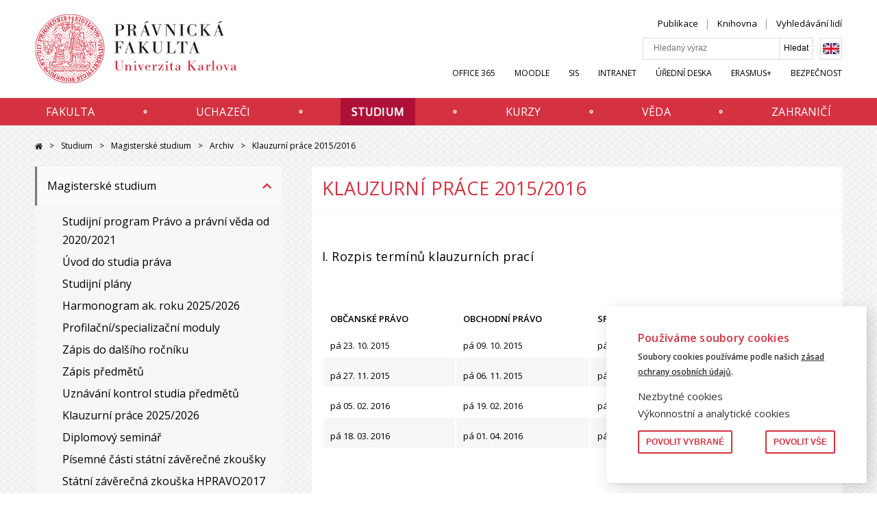

--- FILE ---
content_type: text/html; charset=UTF-8
request_url: https://www.prf.cuni.cz/archiv/klauzurni-prace-20152016
body_size: 44024
content:
<!DOCTYPE html>
<html lang="cs" dir="ltr" prefix="og: https://ogp.me/ns#">
  <head>
    <meta charset="utf-8" />
<meta name="description" content="  I. Rozpis termínů klauzurních prací   OBČANSKÉ PRÁVO OBCHODNÍ PRÁVO SPRÁVNÍ PRÁVO TRESTNÍ PRÁVO pá 23. 10. 2015 pá 09. 10. 2015 pá 22. 04. 2016 pá 08. 04. 2016 pá 27. 11. 2015 pá 06. 11. 2015" />
<meta name="Generator" content="Drupal 9 (https://www.drupal.org)" />
<meta name="MobileOptimized" content="width" />
<meta name="HandheldFriendly" content="true" />
<meta name="viewport" content="width=device-width, initial-scale=1.0" />
<link rel="alternate" hreflang="cs" href="https://www.prf.cuni.cz/archiv/klauzurni-prace-20152016" />
<link rel="icon" href="/sites/default/files/favicon-16x16_0.png" type="image/png" />
<link rel="canonical" href="https://www.prf.cuni.cz/archiv/klauzurni-prace-20152016" />
<link rel="shortlink" href="https://www.prf.cuni.cz/node/4433" />

    <title>Klauzurní práce 2015/2016 | Právnická fakulta UK</title>
    <link rel="stylesheet" media="all" href="/core/modules/views/css/views.module.css?t8t4ju" />
<link rel="stylesheet" media="all" href="/modules/contrib/eu_cookie_compliance/css/eu_cookie_compliance.css?t8t4ju" />
<link rel="stylesheet" media="all" href="/modules/contrib/paragraphs/css/paragraphs.unpublished.css?t8t4ju" />
<link rel="stylesheet" media="all" href="/themes/custom/fsv_uk/css/main.css?t8t4ju" />
<link rel="stylesheet" media="all" href="/themes/custom/fsv_uk/css/custom.css?t8t4ju" />
<link rel="stylesheet" media="all" href="//cdnjs.cloudflare.com/ajax/libs/font-awesome/5.13.1/css/all.min.css" />

    
    <link rel="preconnect" href="https://fonts.gstatic.com">
    <link href="https://fonts.googleapis.com/css?family=Open+Sans:300,400,600&amp;subset=latin-ext" rel="stylesheet">
    <link href="https://fonts.googleapis.com/css2?family=Amatic+SC:wght@700&display=swap" rel="stylesheet">

        <meta property="og:image" content="https://www.prf.cuni.cz/themes/custom/fsv_uk/favicons/logo-500x350.png" />
    <meta property="og:image:type" content="image/png">
    <meta property="og:image:width" content="500">
    <meta property="og:image:height" content="350">

        <link rel="apple-touch-icon" sizes="180x180" href="/themes/custom/fsv_uk/favicons/apple-touch-icon.png">
    <link rel="icon" type="image/png" sizes="32x32" href="/themes/custom/fsv_uk/favicons/favicon-32x32.png">
    <link rel="icon" type="image/png" sizes="16x16" href="/themes/custom/fsv_uk/favicons/favicon-16x16.png">
    <link rel="manifest" href="/themes/custom/fsv_uk/favicons/manifest.json">
    <link rel="mask-icon" href="/themes/custom/fsv_uk/favicons/safari-pinned-tab.svg" color="#5bbad5">
    <link rel="shortcut icon" href="/themes/custom/fsv_uk/favicons/favicon.ico">
    <meta name="msapplication-config" content="/themes/custom/fsv_uk/favicons/browserconfig.xml">
    <meta name="theme-color" content="#ffffff">
    <meta name="zoom-domain-verification" content="ZOOM_verify_5y8iNkLoTSmE_gF0Rms3qg">

  </head>
  <body>
        <a href="#main-content" class="show-on-focus">
        Přejít na hlavní obsah
    </a>

    
      <div class="dialog-off-canvas-main-canvas" data-off-canvas-main-canvas>
    <div class="layout-container">
    <header class="header" id="jq_header">
        <div class="header__container container">
                

<div class="search-block-form search-mobile padding jq_search-mobile" data-drupal-selector="search-block-form" id="block-searchform-mobile" role="search">
    <button class="search-mobile__close hamburger hamburger--slider menu-is-open" type="button" id="jq_search-close"><span class="hamburger-box"><span class="hamburger-inner"></span></span></button>
      
<form block="block-searchform" action="/search/content" method="get" id="search-block-form--3" accept-charset="UTF-8">
  <div class="js-form-item form-item js-form-type-search form-item-keys js-form-item-keys form-no-label">
      <label for="edit-keys" class="visually-hidden">Hledat</label>
        <input title="Zadejte hledaný termín." placeholder="Hledaný výraz" data-drupal-selector="edit-keys" type="search" id="edit-keys" name="keys" value="" size="15" maxlength="128" class="form-search" />

        </div>
<input data-drupal-selector="edit-advanced-form" type="hidden" name="advanced-form" value="1" />
<input data-drupal-selector="edit-f-0" type="hidden" name="f[0]" value="language:cs" />


    <input data-drupal-selector="edit-submit" type="submit" id="edit-submit" value="Hledat" class="button js-form-submit form-submit" />



</form>

  </div>


            <div class="header__left">
                <a class="header__logo" href="/" title="Domů" rel="home">
                                            <svg version="1.1" class="header__logo-img" id="Vrstva_1" xmlns="http://www.w3.org/2000/svg" xmlns:xlink="http://www.w3.org/1999/xlink" x="0px" y="0px"
	 viewBox="28 16 336 111" style="width:336px" xml:space="preserve">
<style type="text/css">
	.st0{clip-path:url(#SVGID_00000090984845502598564310000005988113905092256136_);}
	.st1{fill:none;stroke:#D32E3F;stroke-miterlimit:10;}
	.st2{fill:#D32E3F;}
	.st3{fill:#1D1D1B;}
	.st4{fill:#D22E3F;}
</style>
<g>
	<defs>
		<rect id="SVGID_1_" x="13.6" y="16.8" width="310.7" height="109.7"/>
	</defs>
	<clipPath id="SVGID_00000114066244929432526400000000982524290212635067_">
		<use xlink:href="#SVGID_1_"  style="overflow:visible;"/>
	</clipPath>
	<g style="clip-path:url(#SVGID_00000114066244929432526400000000982524290212635067_);">
		<path class="st1" d="M68.5,17.1c30.1,0,54.5,24.4,54.5,54.5s-24.4,54.5-54.5,54.5S14,101.7,14,71.6S38.4,17.1,68.5,17.1L68.5,17.1
			L68.5,17.1z"/>
	</g>
</g>
<path class="st2" d="M104.7,35.8c-1,1.2-1.5,1.7-2.9,2.9c-0.3,0.2-0.5,0.1-0.6,0c-0.3-0.2-0.7,0.2-0.4,0.5c1.2,1.3,2.6,2.9,3.6,4
	c0.2,0.3,0.7-0.1,0.5-0.4c-0.2-0.6-0.6-0.7,0-1.2c0.8-0.8,1.7-1.2,3-2c0.9-0.4,1.2,0.8,1,1.5c-1,1.8-1.6,2.8-2.5,4.6
	c-0.1,0.2,0.1,0.4,0.3,0.4c2.9,0.2,5.3-0.6,6.2-0.1c0.4,0.4,0.9,0,0.7-0.3c-0.6-1.1-0.8-1.2-1.4-2.4c-0.2-0.4-0.7-0.1-0.6,0.2
	c0,0.4,0.2,0.5-0.2,0.7c-1.2,0.7-2,0.9-3.5,1.1c-0.3,0.1-0.4,0-0.2-0.3c0.9-1.1,1.6-2,2.6-2.7c0.2-0.2,0.4-0.1,0.6,0.1
	c0.2,0.2,0.7-0.2,0.5-0.4c-0.8-1.2-1.2-1.7-1.9-2.8c-0.9-1.2-3.9,0.6-5.4,1.2c-0.6,0.3-1.2-0.2-0.6-0.8c1.1-1.1,1.4-1.5,2.6-2.6
	c0.5-0.4,0.8,0.1,1,0.2c0.4,0.3,0.8-0.3,0.5-0.5c0,0-1.7-1.6-1.9-1.9s-0.7,0-0.6,0.4C104.7,35.4,104.9,35.5,104.7,35.8 M35,41
	c1-1,1.5-2.4,0.5-3.7c-1.1-1.2-2.7-0.4-3.2,0.6c-0.3,0.5,0,0.9,0.3,0.7c0.7-0.4,1.1-0.6,1.6,0.2c0.6,0.8,0.8,1.2,0.3,1.6
	s-1.2,0.4-1.7,0.1c-0.8-0.4-1.8-1.2-2.5-2.3c-0.4-0.6-0.2-1.5,0.3-1.8c1.5-1.2,1.7,0.1,3.3-0.1c0.4,0,0.5-0.5,0.3-0.6
	c-1.2-0.7-1.5-1.2-1.6-2.1c-0.1-0.5-0.6-0.2-0.7,0.1c-0.1,0.4,0.1,0.8-0.3,1.1c-1.1,0.7-1.5,0.9-2.1,1.6c-1,1.1-0.5,2.8,0.9,4.2
	C31.6,42,33.4,42.6,35,41 M99.1,31c-1,1.5-1.3,1.9-2.5,3.5c-0.3,0.3-0.6-0.1-0.8-0.1c-0.3-0.1-0.6,0.4-0.3,0.6
	c0.5,0.3,2.9,2.1,4.1,3.4c0.2,0.3,0.7,0,0.5-0.4c-0.2-0.3-0.6-0.8,0-1.2c1.1-1.1,1.8-1.5,3.1-2.2c0.5-0.3,0.7,0,1-0.1
	c0.3,0,0.3-0.5,0.1-0.6c-1.4-1-4,1.2-5.5,2c-0.5,0.3-1.1-0.2-0.7-0.6c0.9-1.2,1.4-2,2.4-3.2c0.4-0.5,0.8-0.1,1.1,0
	c0.2,0.1,0.6-0.3,0.4-0.5c-1-0.8-1.4-1.2-2.4-2c-0.4-0.3-0.7,0.2-0.5,0.5C98.9,30.2,99.5,30.4,99.1,31 M95.2,28.3
	c-0.7,1.4-1.1,2.1-1.8,3.4c-0.4,0.5-0.8,0.2-1.4-0.1c-0.3-0.1-0.6,0.4-0.3,0.6c0.6,0.4,2,1.3,3.1,2c0.3,0.2,0.6-0.2,0.4-0.6
	c-0.2-0.2-0.8-0.4-0.5-1.2c0.8-1.5,1.2-2.2,1.9-3.4c0.3-0.5,1-0.2,1.2-0.1c0.4,0.1,0.6-0.4,0.3-0.6c-1.1-0.5-2-1.2-3-1.8
	c-0.4-0.3-0.8,0.2-0.5,0.5C95,27.6,95.4,27.8,95.2,28.3 M36.4,36.3c0.8,0.6,1.6,1,2.5,0.5c0.8-0.4,1.5-1.3,1.8-2
	c0,0,0.7-0.1,1.2-0.4c0.4-0.2,2.5-1.6,3.9-2.4c0.3-0.2,0-0.7-0.3-0.6c-0.4,0.1-0.8,0.4-1.1,0.1c-0.3-0.3-1.5-2.4-2.3-3.9
	c-0.2-0.3,0.3-0.5,0.8-0.8c0.4-0.3,1.1-0.4,1.3,0c1,2,1.9,4,2.4,4.2s1.2-0.1,1.5-0.7c0.3-0.5-0.2-0.8-0.5-0.6s-0.5,0.2-0.8-0.1
	c-0.6-0.9,0-2.2-0.3-3.1c-0.2-0.5-2.1-1.5-2.5-1.4c-0.6,0.1-2.6,1.2-4.5,2.7c-0.3,0.2,0,0.7,0.3,0.6s0.8-0.5,1-0.1l2.3,3.7
	c0.2,0.5-0.4,0.9-0.9,1.2c-1.2,0.8-1.8-0.4-2.6-1.4c-1.1-1.4-1.1-2.3-0.9-2.7c0.2-0.3,0-0.6-0.3-0.5c-0.4,0.1-0.8,0.6-0.9,1.1
	c-0.1,0.3-0.2,0.4-0.6,0.4c-1.2,0.4-2.6,0.8-2.7,1.9C34.2,33.8,35,35.3,36.4,36.3 M38.7,33.1c0.4,0.4,0.6,0.7,0.9,1.1
	c0.2,0.2,0.2,0.5,0.1,0.7c-0.1,0.2-0.9,1.9-2.5-0.1c-0.2-0.2-0.2-0.4,0-0.6l1-1C38.4,32.9,38.6,32.9,38.7,33.1 M35.7,31.6
	c1.2-1,1.8,0.1,2,0.3c0.2,0.3,0.3,0.4,0,0.6c-0.3,0.3-0.6,0.5-0.9,0.8c-0.3,0.2-0.6,0.5-0.8,0.3C35.8,33.2,34.9,32.2,35.7,31.6
	 M88.1,30.7c0.6,0.3,1.6,0.6,2.6,0.1c0.9-0.4,2-2.4,0.7-3.1c-0.4-0.2-1.2-0.6-1.7-0.8c-0.4-0.2-0.6,0.5-0.3,0.6
	c1.9,0.8,0.8,2.9-0.8,2.3C88.3,29.8,88,29.5,88,29c0.2-0.8,1-3,1.5-3.6c1.1-0.9,2.3,0,2.5,0.8c0.1,0.4,0,0.4-0.3,0.7
	c-0.2,0.2,0,0.7,0.3,0.5c0.9-0.5,1.4-0.8,2.3-1.2c0.2-0.1,0-0.7-0.3-0.6c-0.4,0.1-1.2,0.4-1.5-0.3c-0.9-1.7-3.7-2.6-5.3,0.8
	C86,29.1,87.4,30.3,88.1,30.7 M82.1,27.4c-0.4,0-0.5,0.5-0.2,0.6c1.2,0.4,2.1,0.7,3.4,1.2c0.3,0.1,0.5-0.5,0.2-0.6
	c-0.4-0.2-1-0.6-0.8-1.4c0.5-1.4,0.8-2.2,1.2-3.6c0.2-0.5,0.7-0.2,1.1-0.2c0.3,0.1,0.5-0.5,0.2-0.6c-0.7-0.3-2.6-0.9-3.3-1.1
	c-0.3-0.1-0.6,0.4-0.2,0.6c0.2,0.2,1,0.2,0.8,0.9c-0.4,1.5-0.7,2.5-1.2,3.9C83.2,27.6,82.5,27.4,82.1,27.4 M49.5,26.5
	c-0.1,1.1-0.5,2.4-0.7,3.5c-0.1,0.5,0.6,0.5,0.7,0.2c0.1-0.4,0.3-0.7,0.4-1c1.5,0.4,3.6,0.2,3.9-1.8c0.2-1.7-1.3-2-1.9-2.2
	c0.1-1,0.4-2.4,0.7-3.4c0.1-0.3-0.5-0.5-0.7-0.1c-0.1,0.2-0.2,0.5-0.4,0.9c-2.7-0.3-3.9,0.6-4,1.6C47.4,25.3,48,26.1,49.5,26.5
	 M52.3,27.6c-0.1,1.1-1.6,0.7-1.8,0.7c-0.1,0-0.2-0.1-0.2-0.4s0.2-1.4,0.2-1.4C51.3,26.7,52.4,26.8,52.3,27.6 M49,24.1
	c0.1-0.7,2.3-0.8,2.2,0c0,0.4-0.2,0.8-0.2,1C50.5,24.9,48.9,25.1,49,24.1 M76.2,27c0.3-0.2,0.6-0.6,1.2,0c1.6,1.4,3.1,0.7,3.7-0.1
	c0.5-0.7,0.3-1.7-0.9-2.9l2.8-2.3c0.3-0.2-0.1-0.7-0.4-0.5c-0.5,0.3-1,0.4-1.2,0.2c-2.9-2.5-5,0.4-3.3,2.6l-2.3,2.5
	C75.6,26.7,76,27.2,76.2,27 M79.2,21.6c0.4-0.3,0.9-0.2,1.2,0.1c0.2,0.2,0.1,0.1,0.3,0.2c0.3,0.2,0.3,0.6,0.2,0.8
	c-0.2,0.2-0.3,0.3-0.5,0.4c-0.2,0.1-0.5,0.5-0.8,0.2l-0.4-0.3C78.9,22.5,78.9,21.9,79.2,21.6 M77.9,25.4c0.1-0.1,0.3-0.4,0.5-0.5
	c0.3-0.2,0.6-0.5,0.8-0.2c0.4,0.4,1.3,1.2,0.6,1.9c-0.6,0.5-1.2,0.1-1.6-0.4C77.7,25.9,77.6,25.7,77.9,25.4 M53.7,22.3
	c0.5-0.1,0.8-0.4,0.9,0.1c0.5,1.5,0.8,2.4,1.2,4c0.2,0.8-0.4,0.7-0.7,0.8c-0.4,0.2-0.2,0.9,0.2,0.8c1.2-0.4,2.2-0.6,3.6-0.9
	c0.4-0.1,0.6-0.3,0.8-0.6c0.2-0.2,0.5,0,0.9,0.1c0.5,0.2,2.6,0.7,3.2-1c0.4-1.1-0.8-2-1.9-2.6c0.5-0.9,1.3-2.4,1.8-3
	c0.2-0.2-0.3-0.7-0.6-0.4c-0.1,0.1-0.4,0.4-0.5,0.6c-0.2,0.2-0.4,0.4-0.9,0.1c-0.9-0.6-2.8-0.5-3.3,0.9c-0.3,0.9,0.2,1.7,1.5,2.5
	c0.2,0.1,0.2,0.3,0.1,0.5c-0.4,0.9-0.7,1.2-1.2,2.1c-0.1,0.2-1.3,0.7-1.6-0.3c-0.5-1.5-0.7-2.1-1.1-3.8c-0.2-0.6,0.8-0.6,1.2-0.7
	s0.3-0.8-0.1-0.8c-1.2,0.3-2.3,0.5-3.6,1C53.1,21.8,53.3,22.4,53.7,22.3 M59.8,21.1c0.3-0.4,1.2-0.3,1.6,0.2c0.2,0.2,0.1,0.4,0,0.6
	L61,22.7C59.6,22,59.4,21.7,59.8,21.1 M60.3,25.1c0.1-0.3,0.2-0.5,0.4-1c0.5,0.3,1.8,0.8,1.2,1.8c-0.3,0.5-1.1,0.1-1.5,0
	C60.2,25.7,60.2,25.4,60.3,25.1 M95.5,50.2c-0.3,0-0.5-0.2-0.5-0.5s0.2-0.5,0.5-0.5s0.5,0.2,0.5,0.5C96.1,49.9,95.8,50.2,95.5,50.2
	L95.5,50.2z M95.5,48.9c-0.5,0-0.9,0.4-0.9,0.9s0.4,0.9,0.9,0.9s0.9-0.4,0.9-0.9S96,48.9,95.5,48.9L95.5,48.9z M67,23
	c0.2,0.1,0.5,0.2,0.5,0.8c0,0.8-0.1,1.6-0.3,2.2c0.8,0,1.2,0,1.8-0.1c-0.3-0.8-0.4-1.7-0.5-2.2c-0.1-0.6,0.2-0.8,0.5-0.8
	c0.2,0,1.4,0,1.9,0.4v-1.7c-0.7,0.3-1.2,0.5-1.9,0.4c-0.3,0-0.6-0.1-0.7-0.5c-0.1-0.8,0-1.8,0.2-2.4c-0.6,0-1-0.1-1.6,0
	c0.4,0.7,0.4,1.9,0.4,2.3c0,0.3-0.3,0.7-0.5,0.7c-0.7,0-1.3-0.2-1.9-0.4v1.6C65.4,23.1,66.4,22.9,67,23"/>
<path class="st2" d="M111.6,46.5c-1,0.3-1.6,2.3-2.4,2.4c-0.6,0.1-0.5-1.2-1.2-0.8c-0.6,0.6,0.4,2.2,1.8,1.5
	c1.3-0.7,1.8-0.9,3.2-1.5c0.3-0.1,0.8-0.4,1,0c0.2,0.5-0.3,0.8-0.7,1c-0.9,0.5-1.7,0.9-2.6,1.2c-0.3,0.1-0.5,0.4-0.8,0.1
	c-0.2-0.1-0.5,0.2-0.4,0.3c0.2,0.4,0.4,0.8,0.5,1.1c0.1,0.2,0.5,0.1,0.5-0.1s0.1-0.2,0.4-0.3c1.3-0.8,1.6-1,3.1-1.5
	c0.8-0.3,1.5,0.3,0.6,0.8c-1.4,0.7-2,1-3.6,1.6c-1.1,0.5-0.4,2.2,0.1,2c0.7-0.2,0-1.2,0.6-1.5c0.4-0.2,2.5,0,3-0.1
	c0.6-0.2,1.4-2.4,1.3-2.8c-0.1-0.3-1.1-1-1.2-1.2c-0.1-0.2,0-1.3-0.2-1.5C114.7,46.8,112.5,46.2,111.6,46.5 M20,53.1
	c0.2-0.3,0.3-0.6,0.8-0.5c1.6,0.5,3.9,1.5,3.9,1.5c0.7,0.3,0.6,0.5,0.3,1.5c-0.1,0.4,0.6,0.6,0.7,0.3c0.5-1.3,1.5-3.6,1.5-3.6
	c0.1-0.3-0.5-0.6-0.7-0.3c-0.2,0.3-0.4,0.9-0.9,0.8L23.7,52c0.8-2.3,2.3-0.5,3.6-0.9c0.7-0.2,1.1-0.9,0.9-1.7
	C28,49,27.4,49,27.4,49.3c0,0.4-0.3,0.5-0.6,0.5c-0.4,0-0.9-0.6-1.4-0.7c-0.4-0.2-0.9,0-1.1,0.3c-0.1,0.3-0.4,0.2-0.3,0
	c0.1-0.9-0.2-1.5-0.9-1.8c-0.5-0.2-1.5-0.1-2,1.1c0,0-1.2,2.7-1.9,4.2C19.2,53.1,19.8,53.4,20,53.1 M21.5,50.3
	c0.3-0.5,0.6-1.2,1.2-1c1.1,0.5,0.3,1.9,0.1,2.4c0,0-1.2-0.4-1.4-0.5C21.2,51.2,21.4,50.6,21.5,50.3 M23.9,45.8
	c0.4-0.7,0.5-1,0.8-1.3c0.2-0.3,0.3,0.1,0.3,0.1c0,0.2,0,1.5,0.5,1.9c0.7,0.7,1.9,0.2,2.4,0.7c0.3,0.4,0.5,0.8,0.4,1.1
	c-0.3,0.9,0.9,1.2,1.2,0.3c0.3-1.2-0.8-1.6-1.4-2.6c-0.2-0.2-0.1-0.3,0.1-0.6c0.1-0.2,0.9-1.2,1.1-1.5c0.6,0.4,0.6,0.3,1,0.7
	c0.5,0.6-0.3,1.2-0.4,1.7c-0.1,0.4,0.5,0.8,0.7,0.5c0.8-1.3,1.8-2.8,2.5-3.7c0.3-0.4-0.3-0.8-0.6-0.5c-0.4,0.3-0.8,1-1.4,0.7
	c-1.2-0.9-2-1.3-3.3-2.3c-0.4-0.3,0.2-1,0.5-1.5c0.1-0.3-0.4-0.7-0.6-0.4c-1.5,2-3,4.2-4.1,6.3C23,45.8,23.6,46.3,23.9,45.8
	 M25.9,42.8c0.2-0.3,0.6-0.7,0.8-0.5c0.2,0.2,1.2,0.8,1.4,1c0.3,0.2-0.1,0.6-0.3,0.8c0,0-0.5,0.7-0.6,0.9s-0.3,0.3-0.5,0.2
	c-0.4-0.4-0.6-0.6-0.9-1.1C25.6,43.6,25.6,43.3,25.9,42.8"/>
<path class="st2" d="M105.5,104.6c0.1,0.4,0.2,0.5,0.5,1.2c0.2,0.5,0.3,0.6-0.1,1s-0.6,0.3-1.2-0.2c-1-0.9-1.2-1.2-2.1-2.1
	c-0.3-0.3,0.3-0.9,0.6-1.2c0.2-0.3-0.1-0.8-0.5-0.5c-1.1,1-1.8,1.6-3,2.5c-0.3,0.2,0,0.7,0.4,0.5c1.1-0.3,1.2-0.7,1.4-0.3l2,2
	c0.5,0.5,0.7,0.7,0.4,1c-0.4,0.3-0.6,0.1-1.1,0c-0.4-0.1-0.5-0.1-1.2-0.3c-0.2,0-0.5,0.4-0.2,0.6c1,0.6,1.1,0.8,2.1,1.2
	c1.5-1.2,2.4-2.2,3.9-3.5c-0.6-0.9-1.2-1.9-1.4-2.1C105.7,104.1,105.4,104.2,105.5,104.6 M45,116.8l1.5-3.2c0.2-0.3,0.5-0.5,1-0.4
	c0.3,0.1,0.5-0.4,0.3-0.5c-0.6-0.5-1.5-1.1-2.1-1.3c-0.4-0.3-0.8,0.2-0.5,0.5c0.2,0.2,0.4,0.5,0.2,0.9l-0.8,1.5
	c-2.3-1.2-0.1-2.5-0.7-3.7c-0.4-0.6-1-0.5-2.2-1.5c-1-0.7-1.7-1.3-2.2-1.8c-0.3-0.3-0.7,0.3-0.5,0.5c0.3,0.4,1,1,0.6,1.6
	c-0.5,0.8-0.9,1.3-1.2,1.9c-0.4,0.7-0.9,1.2-1.6,0.5c-0.6-0.5-0.5-0.6-0.3-1.4c0.3-1.2,0.8-2.5,1.2-4.6c0-0.2-0.3-0.4-0.5-0.4
	c-1.8,0.7-3.4,1.2-4,1.4c-0.6,0.3-1.4,0.5-1.9,0.2c-0.3-0.1-0.8,0.3-0.5,0.6c0.7,0.8,1.2,1.2,1.7,1.7c0.2,0.2,0.6-0.1,0.5-0.3
	c-0.1-0.3,0.1-0.5,0.3-0.6c0.9-0.9,1.6-1.2,3.1-2c0.3-0.1,0.4-0.1,0.2,0.2c-0.5,1.5-1.2,2.9-2.4,4.1c1.5,1.4,4.2,3.5,4.7,3.9
	c0.3,0.2,0.7-0.3,0.5-0.6c-0.3-0.4-0.7-0.7-0.4-1.2l1.6-2.6c0.4-0.5,0.9-0.3,1.3,0.1c1.6,1.2-1.1,1.5,0.2,3c0.3,0.3,0.1,0.4-0.2,0.2
	c-0.4-0.2-1.1-0.2-1.5,0.4c-1.5,1.9,3.9,4.2,4.4,4.4c0.3,0.1,0.5-0.5,0.3-0.6C45,117.3,44.8,117.2,45,116.8 M43.6,116.3
	c-0.1,0.2-0.5,0.1-0.7,0c-0.3-0.2-1.5-0.7-0.9-1.5c0.6-0.7,1.8,0,2.1,0.2C43.9,115.6,43.9,115.7,43.6,116.3 M32.9,103.8
	c0.2-1,1.2-0.5,1.3-0.4c0.2,0.1,0.8,0,0.4-0.8c-0.2-0.4-0.8-0.5-1.3-0.2c-1.4,0.7-2.3,2.4-3,2.9c-0.5,0.4-0.9,0-1-0.1
	c-0.3-0.3,0-0.4,0.2-0.5c1.1-1,1.8-1.8,3-2.7c0.1-0.1,0.2-0.2,0.3-0.1c0.2,0.1,0.5-0.2,0.3-0.4c-0.1-0.1-0.3-0.4-0.5-0.6
	c-0.3-0.4-0.6-0.1-0.5,0c0.1,0.1,0,0.3-0.2,0.4c-1,1-1.9,1.7-3,2.7c-0.3,0.2-0.3,0.3-0.5,0.1c-0.2-0.3-0.2-0.6,0-0.9
	c1.1-1.1,2-1.4,3.1-2.6c0.2-0.2,0.5-0.9-0.1-1.4c-0.7-0.7-1.2,0.4-0.8,0.6c0.2,0.1,0.4,0.3,0.1,0.5c-0.9,0.7-2,0.3-2.5,0.6
	s-1,1.7-0.8,2.8c0.1,0.6,0.6,1.1,1,1.6c0.5,0.6,0.8,1.1,1.4,1.2c0.8,0.1,2.5-0.1,2.8-0.5C32.8,105.7,32.8,105,32.9,103.8 M28,99.9
	c0.4-0.1,0.6-0.6,0.4-1c-0.2-0.6-0.7-0.6-1.2-0.4c-0.4,0.2-0.5,0.7-0.4,1.1C27.2,100,27.7,100,28,99.9 M29.8,96.4
	c-1.9-0.1-0.2-3-2.6-3.5c-1.1-0.2-1.7,0.2-2.1,0.9c-1.2,0.1-2.2-0.1-3.4,0c-0.3,0-0.4,0-0.4,0.3s0.1,0.5,0.4,0.5
	c1.6,0-0.3,2.9,2.1,3.7c1.4,0.3,2-0.6,2.3-1.2c1.5-0.1,2.6,0.1,3.9,0.1C30.3,97.2,30.1,96.4,29.8,96.4 M23.7,96.6
	c-0.5,0-0.6-0.9-0.5-1.4c0.1-0.3,0.6-0.5,1.6-0.4C24.7,95.6,24.9,96.7,23.7,96.6 M27.3,96.2c-1,0-1.2,0-1.2-0.6
	c0.1-0.7,0.3-1.2,0.9-1.2s0.9,0.5,1,1.1C28.1,96.3,27.8,96.2,27.3,96.2 M118.7,83.7c-1.2-1.8-3.8-2.7-5.3-1.6
	c-1.4,0.8-0.7,3.2-1.2,3.9c-0.6,1-1.2,2.4-1.7,3.9c-0.2,0.4,0.3,0.7,0.6,0.3c0.2-0.3,0.4-0.4,0.7-0.3c0.5,0.2,1.1,0.4,1.6,0.7
	c-0.5,1.4-1.2,1.4-2.1,1.1c-0.8-0.4-2.6,0.2-2.2,2.4c0.1,0.8-0.3,0.8-0.7,1c-0.4,0.2-2.4,1.1-1.2,3.1c0.6,1,1.4,1.1,2.6,0.6
	c0.3,0.8,0.7,1.2,1,2.1c0.1,0.3-0.1,0.7-0.4,1.1c-0.3,0.3-0.9,1-1.2,0.8l-2.8-2.1c-0.5-0.4,0-0.8,0.3-1.6c0.1-0.4-0.3-0.7-0.6-0.4
	c-1,1.3-1.5,2-2.6,3.3c-0.3,0.4,0.2,0.7,0.5,0.5c0.9-0.6,1-1.2,1.6-0.7l2.6,1.9c0.5,0.4-0.1,1.1-0.3,1.5c-0.2,0.3,0.3,0.9,0.7,0.4
	c1.1-1.2,2.1-2.6,3.1-3.9c0-0.3-0.1-0.5-0.1-0.8c-0.1-0.6,0.5-0.6,1.1-0.9c0.7-0.3,2-1.4,1.3-3c-0.5-1.2-1.9-1-2.9-0.5
	c-0.5-0.9-1.6-2.6-1-3.2c0.6-0.5,1.6,0.7,2.4,0c0.5-0.4,0.6-0.4,0.6,0.3s0.4,1.2,1,1.4c0.8,0.2,1.6-0.1,2.3-1.3
	c0.5-1,0.9-1.7,1.4-3.7c0.2-0.5-0.3-0.7-0.6-0.2c-0.3,0.4-0.8,0.6-1.2,0.4c-1.4-0.6-1.8-0.7-3.3-1.3c-0.4-0.2-0.5-0.6-0.1-1.3
	c0.3-0.7,0.9-1.2,3.1-0.4c2.2,0.8,1.7,0.9,2,1.7c0.2,0.4,0.8,0.4,0.7-0.1C117.9,85.8,119.9,85.5,118.7,83.7 M112.7,97.9
	c0.1,0.3-0.3,1.1-1,1.2c-0.9,0.3-1.2-0.3-1.4-1C111,97.9,112.4,96.8,112.7,97.9 M110.2,96.6c-1,0.6-1.7,0.9-2,0.1
	c-0.2-0.4,0-1.1,0.8-1.3C109.2,95.3,109.7,95.3,110.2,96.6 M114.1,90.7l1.8,0.7C115.3,94.4,112.7,93.3,114.1,90.7 M115.1,85.7
	c-0.7-0.1-1.2-0.3-1.9-0.6c-0.4-1.9,1-2,2.4-1.6C115.6,84.1,115.3,85.2,115.1,85.7 M117.7,86.4c-0.7,0.1-1.2-0.2-1.7-0.5
	c0.1-0.5,0.4-1.6,0.6-2.2C117.8,84.2,118.7,85.1,117.7,86.4 M23.2,92.3c-0.5-0.1-0.6-0.1-1.2-0.2c-0.3,0-0.5,0-0.7-0.5
	c-0.2-0.5,0.2-0.6,0.5-0.8c0.7-0.4,2.2-1,3-1.2c0.7-0.3,0.8,0.4,1.5,1.2c0.2,0.3,0.9,0,0.7-0.4c-0.9-1.4-1.4-2.7-2-4.2
	c-0.2-0.5-0.8-0.1-0.7,0.3c0.3,1.2,0.7,1.6,0.1,1.8c-1.2,0.4-2.7,1.2-3.1,1.3c-0.3,0.1-0.7,0.3-0.9-0.1c-0.2-0.5,0-0.6,0.2-0.8
	c0.3-0.4,0.8-0.8,1-1c0.2-0.2-0.1-0.6-0.4-0.5c-0.5,0.2-1.2,0.5-2.1,1c0.7,1.9,1.5,3.4,2.2,5.3c1-0.2,1.4-0.3,2.2-0.6
	C23.6,92.9,23.6,92.3,23.2,92.3 M19.1,87.3c0.4-1.8,3.1-2.8,4.8-4.5c0.1-0.1,0.1-0.4-0.1-0.5c-2.2-0.8-4.2-0.9-5.3-1.3
	c-0.9-0.4-0.9-0.9-0.9-1.4c0-0.2,0-0.6,0.3-0.7c1.4-0.2,2.6-0.2,4-0.3c0.7,0,0.6,0.3,0.8,1.2c0.1,0.4,0.7,0.3,0.7-0.1
	c-0.3-2.6-0.2-3.8-0.8-4.8c-0.9-1.5-5.8-1.6-6.1,0.6c-0.2,1.2,0.3,4.3,0.9,7.6c0,0.3,0.6,0.3,0.7-0.1c0.1-0.7,0.5-0.6,0.6-0.6
	c0.9,0,2.5,0,3.7,0.2c0.4,0,0.5,0.1,0.1,0.3c-1.4,0.8-2.1,1.3-3.6,1.7c-0.2,0.3-0.3,0.3-0.5,0c-0.2-0.2-0.7,0.1-0.6,0.4
	c0.4,1.2,0.5,1.3,0.7,2.5C18.5,87.5,19,87.6,19.1,87.3 M17.4,77.3c-0.1-0.5-0.1-0.9-0.1-1.2c0-0.3,0.1-0.7,0.5-0.7
	c1.4-0.2,2.2-0.2,3.6-0.2c0.4,0,0.7,0.5,0.8,0.8c0,0.3,0.1,0.6,0.1,1.1C20.5,77.1,18.9,77.3,17.4,77.3 M17,72.7c0.1-0.6,0-0.9,0.5-1
	c1.5-0.1,2.3-0.1,4,0c0.4,0,0.3,0.7,0.5,1.2c0.1,0.3,0.7,0.4,0.7-0.1c0-0.8,0-2.7,0.1-3.4c0-0.5-0.7-0.5-0.8,0
	c-0.1,0.3,0.1,0.9-0.6,0.9c-1.2,0-2.8-0.1-3.9-0.2c-0.6,0-0.3-0.8-0.5-1.2c-0.1-0.4-0.7-0.4-0.7,0.1c0,0.7,0.1,2.5,0,3.6
	C16.3,73.1,16.9,73,17,72.7 M21.1,62.3c-0.4,0.2-0.6,0.6-0.4,1c0.2,0.4,0.6,0.6,1.2,0.4c0.4-0.2,0.5-0.7,0.3-1.1
	C22,62.3,21.6,62.1,21.1,62.3 M17,67.8c0-0.4,0.1-1.2,0.2-1.4c0.5,0.3,0.6,1.2,1.5,1.3c0.7,0.1,1.6-0.8,2.5-0.8
	c0.9,0.1,1,0.9,1.1,1.4c0,0.3,0.5,0.2,0.6,0c0.2-0.6,0.3-1.6-0.5-2.1c-1-0.6-1.7-0.3-3.4-0.4c-1.2-0.1-1.6-0.9-1.6-1.8
	c0-0.4-0.6-0.4-0.7-0.1s-0.4,3-0.4,3.9C16.3,68.1,17,68.1,17,67.8 M18.4,61.8c-0.2,0.4-0.2,0.9,0.1,1.2s1,0.2,1.2-0.1
	c0.3-0.3,0.2-1.1-0.2-1.2C19,61.3,18.5,61.5,18.4,61.8 M120.1,70.9c0,0.4-0.1,1.2-0.7,1.2c0,0-3.2,0.1-3.9,0.1
	c-0.4,0-0.7-0.3-0.7-0.7c-0.1-1.2,0.2-1.9,0.8-1.9c1.2-0.2,1.7,0.8,2.5,0.8c0.6,0,2.6-1.1,2.6-2.2c-0.2-2.3-0.4-4.8-1-6.9
	c-0.1-0.3-0.2-0.4-0.6-0.3c-1.4,0.3-2.5,0.3-4.1,0.1c-0.6,0-0.5-0.2-0.2-0.4c1.2-0.9,2-1.3,3.1-1.7c1.2-0.4,1.2,0,1-0.8
	c-0.3-1.1-0.4-1.3-0.6-2c-0.2-0.4-0.7-0.2-0.7,0.1c0.1,1.5-2.6,3-4.2,4.6c-0.3,0.3-0.1,0.5,0.2,0.6c2.2,0.8,3.2,0.4,5.3,1.5
	c0.4,0.2,0.5,0.5,0.6,1.2c0,0.4,0.3,0.7-0.4,0.7c-1.3,0.1-2.3,0.2-3.9,0.3c-0.6,0-0.7-0.8-0.9-1.6c-0.1-0.4-0.7-0.2-0.7,0.1
	s0.5,4.5,0.5,4.5c0,0.4,0.6,0.3,0.7,0c0.1-0.5-0.2-1.3,0.5-1.4c1.4-0.2,2.3-0.3,3.9-0.3c0.7,0,0.6,0.2,0.7,0.7v0.5
	c0,0.5-0.3,0.9-0.7,0.9c-0.5,0-3.3,0.2-3.3,0.2c-2.7,0.3-1.2,2.6-1.8,6.8c-0.1,0.6,0.7,0.5,0.8,0c0.1-0.6,0.2-1.6,0.9-1.6
	c0.4-0.1,3.3-0.1,3.9-0.1c0.5,0,0.5,0.5,0.5,0.9v0.9c-0.1,0.3-0.1,0.5-0.4,0.7c-1.8,0.6-5.5,1.5-5.6,2.1c-0.1,0.6,3.1,2.3,4.5,3.9
	c0.4,0.4,0.4,0.9,0.5,1.2c0.1,0.3,0.6,0.4,0.7-0.1c0.4-1.3,0.6-2.7,0.6-3.1s-0.6-0.4-0.7-0.1c-0.1,0.3,0,0.6-0.6,0.4
	c-0.8-0.3-3.3-1.3-3.8-1.7c-0.3-0.2-0.3-0.3,0.1-0.4c1.6-0.2,4.2-0.3,4.7-0.1c0.2,0.1,0.4,0.5,0.5-0.5c0.4-2.5,0.4-6,0.4-6.5
	C120.8,70.4,120.1,70.5,120.1,70.9 M112.8,55.4c-0.4,0.2-0.5,0.7-0.3,1.2c0.3,0.5,0.8,0.4,1.1,0.3c0.3-0.2,0.6-0.6,0.3-1.1
	C113.6,55.3,113.1,55.4,112.8,55.4 M115.5,54.3c-0.4,0.2-0.6,0.7-0.4,1.1c0.2,0.4,0.7,0.5,1,0.4c0.3-0.1,0.7-0.5,0.5-1
	C116.4,54.4,115.9,54.2,115.5,54.3 M18.2,59.5c0.1-0.4,0.4-0.8,0.7-0.7c1.7,0.5,2.3,0.7,4,1.2c0.6,0.1,0.3,1,0.2,1.5
	c-0.1,0.3,0.6,0.6,0.7,0.2c0.1-0.5,0.8-3.2,1.2-4.2c0.2-0.4-0.5-0.6-0.7-0.2c-0.3,0.6-0.5,1.5-1.2,1.3c-0.4-0.2-0.5-0.2-1.1-0.4
	c0.2-1.2,1.2-3.5-1.1-4c-1.1-0.2-1.8,0-2.2,0.7c-0.7,1.5-1,3.2-1.2,4.4C17.4,59.7,18.1,59.8,18.2,59.5 M18.9,56.8
	c0.3-1,0.4-1.3,1.5-1.1c1.2,0.3,1,1.2,0.9,1.7c-0.1,0.3-0.2,0.6-0.4,0.5c-0.9-0.2-1.2-0.3-1.9-0.6C18.8,57.4,18.8,57.1,18.9,56.8"/>
<path class="st2" d="M77.6,119.7c-0.4,0.2-0.6,0.6-0.4,1.1c0.2,0.3,0.5,0.4,0.9,0.3c0.3-0.1,0.6-0.5,0.5-1
	C78.4,119.8,78.1,119.6,77.6,119.7 M67.6,117.7c-0.6,0.3-0.9,0.5-2-0.2c-0.3-0.2-0.7,0.4-0.3,0.6c0.5,0.4,0.7,0.6,0.7,1.2
	c0,1,0.1,1.6,0,2.6c-0.1,0.5-0.3,0.9-1,1.2c-0.4,0.2-0.2,0.7,0.3,0.6c0.9-0.3,1.2-0.2,1.8,0.1c2.7,1.1,3.8-0.4,3.8-3.1
	C70.7,117.5,69,117.2,67.6,117.7 M67.6,123c-0.4,0-0.6,0-0.6-0.9v-2.7c0-0.6,0.2-0.8,0.7-0.9c1-0.2,1.4-0.5,1.5,2.1
	C69.3,123.3,68.2,123,67.6,123 M76.1,117c-0.6,0.6-0.6,0.7-1.5,0.3c-1.1-0.5-2.2-0.2-2.7,0.6c-0.6,1.1-0.3,1.7,0.7,2.5
	c0,0.7-1.3,2.8-1.5,3.3c-0.2,0.5,0.5,0.7,0.7,0.4c0.3-0.5,0.7-1,1.2-0.6c1.2,0.8,2.2,0.6,3-0.4c0.7-1.1,0.1-2.2-0.8-2.8
	c0.5-1.2,0.9-2,1.4-2.9C77,117,76.4,116.7,76.1,117 M74.6,122.4c-0.2,0.7-1.2,0.6-1.7,0.3c-0.4-0.3,0.2-1.4,0.4-1.7
	C74.4,121.4,74.8,121.7,74.6,122.4 M75,118.9c-0.3,0.4-0.5,1.1-1,0.8c-0.5-0.3-1.1-0.7-0.7-1.2c0.3-0.7,1.1-0.5,1.4-0.3
	C75.1,118.3,75.3,118.4,75,118.9 M62.5,117.1c-2.3-0.2-2.6,1.2-2.9,2.9c-0.2,1.2-0.3,3.3,2.1,3.7c2.3,0.2,2.9-1.2,2.9-3.2
	C64.7,119.2,64.8,117.3,62.5,117.1 M62.9,122.3c-0.1,0.5-0.4,0.6-1.1,0.6c-0.5,0-0.9-0.1-0.9-0.7c-0.1-1.4-0.1-2.3,0.2-3.6
	c0.1-0.6,0.4-0.7,1-0.7c0.7,0.1,0.9,0.3,1,0.8C63.2,120.2,63.2,120.9,62.9,122.3 M89.6,118.7c-0.9,0.2-1,0.6-1.2-0.1
	c-0.8-1.4-0.7-1.2-1.2-2.8c-0.4-1.2,0.3-1.2,0.8-1.5c0.4-0.2,0.1-1-0.4-0.7c-0.8,0.5-2.1,0.9-3,1.3c-0.5,0.2-0.8,0.3-1,0.8
	c-0.2,0.6-0.5,0.5-1.4,0c-0.8-0.4-2.2-0.1-2.6,1c-0.4,1.1,0.2,1.8,1.4,2.5c-0.3,1.1-0.9,2.5-1.2,3.6c-0.1,0.4,0.4,0.6,0.6,0.2
	c0.4-0.9,0.5-0.9,1.4-0.7c0.9,0.2,2.2,0,2.7-1.2c0.3-1-0.4-1.4-1.1-2c0.2-0.9,0.6-1.7,0.9-2.6c0.2-0.7,1.1-1.1,1.3-0.4
	c0.6,1.2,0.8,1.8,1.2,3c0.4,1-0.5,1-0.8,1.2c-0.4,0.3-0.1,0.9,0.4,0.7c1.3-0.6,3-1.3,3.5-1.5C90.2,119.3,90.1,118.5,89.6,118.7
	 M82.8,121c-0.2,0.6-0.7,0.5-1.2,0.4c-0.7-0.1-0.7-0.2-0.5-0.9c0.3-0.9,0.4-1.1,0.9-0.9C82.6,120,83.1,120.3,82.8,121 M82.9,117.5
	c-0.1,0.6-0.3,0.9-0.6,0.7c-1-0.5-1.4-0.8-1.2-1.5C81.5,116,83.2,116.5,82.9,117.5 M59.2,116.7c-1.6-0.4-2.6-0.7-4.2-1.2
	c-0.4-0.2-0.7,0.4-0.5,0.6c0.3,0.2,0.3,0.4,0.2,0.6c-0.6,1.3-0.9,1.9-2,3.1c-0.5,0.6-1.5,0.1-2.1-0.1c-0.2-0.1-0.2-0.2,0-0.3
	c0.4-0.2,0.9-0.1,1.3-0.8s0-2,0.6-2.6c0.4-0.5,1.2,0.1,1.5-0.5c0.1-0.5-0.4-0.6-0.6-0.7c-1.2-0.4-1.8,1.2-2.2,1.7
	c-0.5-0.2-1.2-0.5-1.2-0.5c-0.4-0.1-0.6-0.2-0.3-0.7c0.3-0.5,0.6-1.1,0.7-1.5c-0.7-0.3-1-0.5-1.5-0.8c-0.4-0.2-0.6,0.2-0.4,0.4
	c0.3,0.4,0.3,0.7,0.2,1.1c-0.5,1.2-1.3,2.8-1.6,3.3c-0.2,0.4-0.3,0.3-0.7,0.3c-0.3,0-0.4,0.5-0.2,0.6c1.9,1.1,4.9,2,5.9,2.3
	c1.3,0.4,3.2-1.7,4.3-3.7c0.2-0.3,0.9-0.1,0.8,0.2c-0.3,1.4-0.4,2-0.7,3.5c-0.1,0.6-0.5,0.5-1.1,0.4c-0.3-0.1-0.5,0.6-0.2,0.7
	c1.2,0.4,2.1,0.6,3.5,0.8c0.3,0,0.5-0.6,0.1-0.7c-0.8-0.3-1.1-0.3-1-1c0.1-0.6,0.7-3.2,0.7-3.2c0.1-0.6,0.5-0.4,0.8-0.4
	C59.4,117.3,59.6,116.9,59.2,116.7 M48.5,118.7c-0.7-0.3-0.4-0.9,0.2-1.9c0.1-0.1,0.4-0.2,0.7-0.1l1.2,0.4
	C50.3,117.6,49.7,119.3,48.5,118.7 M102.3,110.3c-0.7,0.4-1.1,0.9-1.6,1.2c-0.1-0.7,0.5-1.4,0.1-1.9c-0.3-0.5-2.5-1-1.7-2.7
	c0.3-0.5-0.1-0.9-0.6-0.4c-1,0.7-0.4,1.5-0.1,2.5c-0.4,0.4-1.1,1.2-1.6,1.7c-0.4-0.7-0.9-1.2-1.2-1.9c-0.5,0.3-1.7,1.2-1.9,1.3
	c-0.4,0.2-0.1,0.7,0.3,0.5c0.5-0.2,0.8-0.5,1.1-0.1c1,1.3,1.3,2.1,2.1,3.5c0.2,0.3,0.1,0.5-0.2,0.8c-0.3,0.2,0.2,0.8,0.5,0.6
	c0.3-0.2,5.6-4.3,5.6-4.3C103.1,110.6,102.6,110.1,102.3,110.3 M99.1,112.5c-0.2,0.5-0.8,0.9-1.1,0.4c-0.3-0.4-0.6-0.9-1.1-1.6
	l1.7-1.6C99.2,110.5,99.7,111.2,99.1,112.5"/>
<path class="st2" d="M99.4,40.3c-7-6.9-16-11.3-25.8-12.4c0.3-1.4,0.9-3,1.3-4.3c-0.4-1.5-0.8-3-1.2-4.4h-0.3
	c-0.6,1.5-1.2,2.7-1.7,4.2c0.3,1.9,0.8,3.2,1,4.5c0,0-3-0.2-4.5-0.2c-24.3-0.1-44,19.7-44,44c0,11.8,4.5,22.9,12.9,31.2
	c8.3,8.3,19.5,12.8,31.2,13c11.9,0.1,22.9-4.8,31.1-13.2c8.4-8.4,12.9-19.4,12.9-31.2S107.8,48.7,99.4,40.3 M108.4,54.2l-6.1-4.5
	v-0.1l2.6-1.8C106.1,49.7,107.4,52.1,108.4,54.2 M93.7,98.9c0,0-1.3-3.4-1.4-3.8c-0.3-0.8-0.5-1-1.4-1.3v-0.7h8.1L93.7,98.9
	L93.7,98.9L93.7,98.9z M99.5,93.4l0.1,4.2c-0.4-0.4-1.2-0.5-1.8,0c-0.1-0.5-0.8-1-1.5-0.7L99.5,93.4L99.5,93.4L99.5,93.4z
	 M95.1,99.8c-0.5,0.3-0.9,1-0.9,1.5c-0.2-0.1-0.5-0.2-0.8-0.2c0-0.6-0.1-1.2-0.7-1.4h1.1l1.2-1.4C95,98.6,95,99.2,95.1,99.8
	 M91.9,106c-1.2,0-1.2-1.3-1.2-1.8c-0.5,0-1.6,0-1.5-1.2c0-1.3,1.2-1.3,1.6-1.3c0-0.4-0.1-1.5,1.1-1.6c1.1-0.1,1,1.2,1.1,1.7
	c0,0,1.4-0.1,1.5,1.1c0.1,1.2-1,1.2-1.4,1.3C93.1,104.6,93.1,106,91.9,106 M58.7,32.7c-0.2,0.2-1.5-1.1-1.8-1.6
	c0.5-0.2,1-0.3,1.5-0.4C57.6,31.2,59,32.4,58.7,32.7 M72.9,41.4c0.3,0.3,0.4-0.6,0.7-0.2c0.4,0.6-0.9,1-0.5,1.3
	c0.2,0.2,0.4-0.5,0.6-0.2c0.3,0.4-0.5,0.7-0.4,1c0.2,0.4,0.5-0.3,0.7,0.1c0.2,0.4-0.7,1.2-1.3,1.7c-1,0.6-2.7,0-2-2.4
	c0.4-1.2,1.2-2.1,2.1-2.8c0.4-0.3,1-0.1,0.6,0.5C73.1,40.9,72.7,41.2,72.9,41.4 M105.4,69.5c-1.2,1.1-1.9,1.7-2,3
	c0,2,1.8,2.4,0.8,3.2c-0.6,0.3-1-0.5-1.5-0.7c0.1-1.2-1-2.2-0.8-3.7h0.6c-0.2-1.2-0.5-3.1,0.2-3.4l0.5,0.7c1.5-1,1.5-2.8,1.5-2.8
	l0.3,0.4C104.8,67.3,104.9,68.5,105.4,69.5 M105.1,65.3c0-0.4,0.2-0.8,0.4-0.8s0.4,0.3,0.4,0.7s-0.2,0.7-0.4,0.7
	S105.1,65.7,105.1,65.3 M105.7,70.1c0,0,2.1,3.1-0.7,4.4C103.9,73.9,103.2,71.6,105.7,70.1 M102.7,78.6c-0.1,0.4-0.4,0.9-0.6,1.2
	c-0.7-0.3-0.1-0.5-0.2-1.2c-0.2-2.3-2.9-3.7-0.4-5.4C102.9,75.3,101.2,76.6,102.7,78.6 M48.6,99.2c0.2-1.4-1.5-1.3-1.7-2.3
	c5.8,0.4,8.5,2.2,9.6-1c1.5,0.3,3.7-0.3,3.9-2.4l7.3-0.1c0,0-2.3,1.2-3.8,2.1c1,1.1,2.1,0.5,2.8,1c0.6,0.4,0.7,1.4,2.2,2
	c3.4,1.2,4.3-0.4,5.6-1c0.6,0.2,2.3,1.1,4.4,1.2l1.6-1.3c1.6,0.5,3.1,0.8,5.6,0.5c1.2,0.6,3.1,0.4,2.1-1.4l3.5,2.6L48.6,99.2
	L48.6,99.2L48.6,99.2z M91,99.7c-0.4,0.4-0.6,0.9-0.6,1.3c-0.6,0-1.2,0.1-1.4,0.8c-0.3-0.6-0.6-0.7-1.2-0.7c0-0.9-0.3-1.2-0.7-1.5
	L91,99.7L91,99.7L91,99.7z M84.5,101.2c-0.7,0-1.1,0.3-1.4,0.8c-0.2-0.3-0.5-0.5-1.1-0.6c-0.1-0.8-0.3-1.2-0.8-1.6h3.9
	C84.6,100,84.5,100.7,84.5,101.2 M80.4,106.1c-1.3,0-1.2-1.5-1.3-1.9c-0.3,0-1.2,0.1-1.2-1.1c-0.1-1.2,1-1.2,1.4-1.2
	c0-0.5-0.3-1.6,1-1.7s1.2,1.3,1.2,1.7c0.6,0,1.4-0.1,1.4,1.2s-1.1,1.2-1.4,1.2C81.5,104.6,81.7,106,80.4,106.1 M73.7,101.8
	c0-0.5-0.1-1.7,1-1.7c1.2-0.1,1.1,1.3,1.2,1.7c0.4,0,1.5,0,1.5,1.2c0,1.3-1.4,1.1-1.4,1.1c0,0.6,0.2,2.2-1.2,2
	c-1.2-0.2-1-1.3-1.1-1.8c-0.5,0-1.4,0.1-1.5-1.2C72.1,101.8,73.2,101.8,73.7,101.8 M71.9,101.8c-0.4-0.3-0.6-0.5-1.2-0.4
	c0-0.9-0.2-1.2-0.8-1.6h3.9c-0.6,0.4-0.8,0.9-0.8,1.5C72.8,101.3,72.3,101.4,71.9,101.8 M78.7,101.3c-0.5,0-1,0.2-1.2,0.6
	c-0.4-0.4-0.7-0.6-1.2-0.5c0-0.8-0.3-1.2-0.6-1.5h3.6C78.9,100.1,78.7,100.8,78.7,101.3 M76.5,104.6c0.5,0,0.8-0.3,1-0.6
	c0.3,0.4,0.6,0.7,1.1,0.6c0,0.8,0.4,1.5,1.2,1.9h-4.2C76.3,106.3,76.5,105.3,76.5,104.6 M67.5,101.3c-0.7,0-1.1,0.4-1.4,0.7
	c-0.4-0.4-0.6-0.6-1.3-0.6c0-0.8-0.2-1.2-0.7-1.6h4.2C67.8,100.1,67.5,100.6,67.5,101.3 M58.8,104.8c0.7,0,1.1-0.3,1.2-0.7
	c0.2,0.4,0.8,0.8,1.5,0.8c0,0.9,0.2,1.4,1.1,1.7H58C58.6,106.4,58.9,105.5,58.8,104.8 M58.9,101.5c0-1.1-0.3-1.3-0.7-1.6h4
	c-0.6,0.3-0.8,0.9-0.8,1.5c-0.6,0-1,0.4-1.2,0.7C59.7,101.6,59.5,101.4,58.9,101.5 M62,104.4c-0.5,0-1.5-0.1-1.5-1.2
	c-0.1-1.2,1-1.3,1.5-1.3c0-0.4-0.2-1.7,1.1-1.7c1.3,0,1.2,1.3,1.2,1.7c0.5,0,1.5,0,1.6,1.1c0.2,1.7-1.2,1.3-1.5,1.3
	c0,0.7,0.3,1.9-1,2C62,106.4,62,104.8,62,104.4 M64.9,104.7c0.8,0,1-0.1,1.2-0.6c0.3,0.6,0.8,0.8,1.3,0.7c0,0.7,0.3,1.4,1.2,1.8H64
	C64.9,106.2,65,105.3,64.9,104.7 M55.6,101.3c0,0-0.8,0-1.3,0.6c-0.2-0.4-0.6-0.6-1.2-0.6c0-1-0.5-1.3-1.1-1.5h4.2
	C55.5,100.1,55.5,101.3,55.6,101.3 M46.4,99.8h4.4c-0.9,0.2-1,0.8-1,1.6c-0.3,0-1.2,0.1-1.5,0.6c-0.2-0.4-0.5-0.7-1.2-0.6
	C47.2,100.8,46.9,100,46.4,99.8 M34.3,71.7c-0.7-0.3-1.2-1.7-1.2-2.5c0-0.6,0.1-1.5,0.5-2.3c-0.9,0.3-1.5-0.2-2.3-0.6
	c-0.3,1.9-0.3,4.4-2,4.4c0.5-1.1,0.9-2.6,1.2-4.7L30,65.8c-0.1,0.8-0.2,1.7-0.4,2.6c-0.2,0.5-0.6,0.5-1,0.5c0.4-1.1,0.5-2.5,0.6-4.1
	l-0.4-0.4c-0.1,0.6-0.2,1-0.9,1.2c0.2-0.7,0.2-2,0.2-3.1c0-0.8,0.4-1.1,0.9-1c0.5,0,0.8,0.4,0.8,1c0,0.5-0.2,0.8-0.9,0.9
	c1.2,1.7,3.1,2.8,5.1,3c0.1-0.4,0.2-0.8,0.3-1.2h1.1c-0.1,2,0.7,1.8,0.9,3.7C36.3,70.3,35,72.1,34.3,71.7 M34.4,80.4
	c0,0-1.5-1.1-1.9-1.6c0.6-0.5,1.2-1.1,1.5-1.7C34,78,34.2,79.5,34.4,80.4 M32.7,67.5c0,1.1-0.4,1.9-1.5,1.9c0.1-0.6,0.3-1.4,0.4-2.3
	C31.9,67.2,32.4,67.3,32.7,67.5 M33.1,61.4c0.5,0.2,0.8,0.7,1.2,1.1c0.2-0.1,0.5-0.4,0.8-0.1c1,0.7,0.7,2.3-0.2,2.3
	C34.2,64.6,33.5,62.8,33.1,61.4 M40,63.2c0-0.4,0.4-0.8,0.9-0.7c0.8,0.1,0.8,0.9,0.8,1.6c0,0.7-0.1,1.4,0,2.8
	c-0.6,0-0.9-0.3-0.9-1.1v-1.2l-0.4,0.3c0,1.4,0.1,2.9,0.4,4.1c-1.5,0-1.2-1.8-1.2-3.5c-1.1,0.7-2.2,1.2-3.4,1.5L36,66.5
	c1.6-0.5,3.1-1.2,4.4-2.4C40,63.9,40,63.6,40,63.2 M39.6,71.3c-0.5,0-1.5-0.1-1.5-1.9c0-0.7-0.1-1.2-0.1-2.3c0.3-0.2,0.7-0.3,1-0.5
	C39.1,68.1,39.1,70.2,39.6,71.3 M37.6,69.7c-0.5-0.1-0.8-0.3-1-1.1c-0.1-0.4-0.1-0.5-0.2-1c0.3-0.1,0.8-0.2,1.1-0.4L37.6,69.7
	L37.6,69.7L37.6,69.7z M34.7,74.1c0-1,0.5-2,1.3-3.1l0.5,1.7c-0.2,0-0.8,0.1-0.8,0.1v1c1.1-1.4,2.9,0.6,2.6,2.8
	c-0.4,0.6-1.2,1.4-1.7,1.9c-0.2-0.2-0.9-1.4-1.1-1.8c0.8,0,1.6-0.3,1.3-1.5c-0.6,0.9-2.3,1.4-2.3-0.3c0.2,0,0.8,0.1,0.8-0.5
	C35.4,74.3,35.1,74.2,34.7,74.1 M57.8,42.9c0,0,0.4,1,0.5,1.3c0.1,0.3,0.2,0.3,0.4,0.1l0.3-0.5l0.9,0.7v0.1l-6.1,4.2L48,44.2V44
	l5.8-4h0.3L57.8,42.9L57.8,42.9L57.8,42.9z M54.3,39.7L54.3,39.7l1.9-1.5c0.6,1.3,1.2,3.2,1.5,4.2L54.3,39.7L54.3,39.7L54.3,39.7z
	 M66.2,40.5c0.1,0.1,0.2,0.1,0.4,0l3.1,2.5c-0.6,1.3-1,2.2-1.4,4.2L66,48.8c-0.2-0.1-0.3,0-0.3,0l-5.2-4.2v-0.1l0.8-0.5l0.3,0.7
	c0.1,0.3,0.3,0.3,0.4,0c0.3-0.6,0.5-1.1,1-1.7L66.2,40.5L66.2,40.5L66.2,40.5z M63.1,42.2c0.5-1,1.3-2.3,2-2.9L66,40v0.1L63.1,42.2
	L63.1,42.2L63.1,42.2z M74.5,55.6c-0.2,0.7-0.6,2.5-0.8,3.3l-0.4,0.5l-0.6,3.3l0.3,0.6c-2.1,9.4-1.2,20.2-1.2,25.6
	c0,2.4-0.3,2.3-1.6,3.2l1.8-35.3C72.8,56.4,73.9,56.2,74.5,55.6 M72.1,55.7l0.2-4.4l0.7-0.4c0.1,1.5,0.2,4.5,0.2,4.5
	C72.9,55.5,72.6,55.6,72.1,55.7 M76.9,48.5c0,0,0.5-0.1,0.7-0.4c0.3,0.9,0.9,1.3,1.5,1.5c0,1.3-1.2,1.8-2.3,1.2
	C76.9,50.2,76.9,49.4,76.9,48.5 M85,46.1c0.3,0.3,0.7,0.7,1.1,1c-0.9,0.7-1.9,1.6-2.6,2.5c0-0.3-0.1-0.5-0.2-0.9
	C84.4,48.3,85.1,47.7,85,46.1 M90.2,51.4c-0.4,1.3-1,3.1-1.3,4.2c-1.4,0.1-3.9-0.9-3.9-2.7c1.2,0.1,1.4-0.9,1.3-1.6
	c-0.2-1.2-1.2-1.5-2.3-1.2c1.6-1.8,3.4-3.2,5.9-4.6C88.1,48.8,90.8,48.9,90.2,51.4 M90.9,71.8l-1.6,2.1c-0.2-0.6-0.4-1.1-0.6-1.7
	c0.9,0,1.6-0.1,2.3-1.1L90.9,71.8L90.9,71.8L90.9,71.8z M90.8,78.4c-0.6-1.4-0.9-2.3-1.3-3.8l1.4-1.8C91,73.2,91,76.7,90.8,78.4
	 M88.2,71.6c-0.2-0.6-0.7-1.9-1.1-3l3.2-0.7v-0.5l-0.8,0.1c0.2-0.9,0.4-1.8,0.8-3.1l0.4,0.2v4.1c-0.4,0-0.8,0.1-0.8,0.5
	c0,0.3,0.4,0.4,0.8,0.4C90.8,70.8,90.1,71.6,88.2,71.6 M88.1,62.1c0,0,0.7,0.1,1.1-0.5c0,0,0.4,1.2,0.5,2.2c0.1,1.1-0.2,2.1-0.6,3.6
	l-0.8-1.6L87.9,66c0,0,0.4,0.9,0.6,1.1l-2-1C87.9,65.7,88.2,64.5,88.1,62.1 M88.5,67.8L87,68.1c-0.3-0.8-0.5-1.2-0.5-1.2
	C87,67,88.3,67.6,88.5,67.8 M90.8,63.9l-0.6-0.3c-0.2-1.2-0.6-2.7-0.6-2.7l-0.5-2.8h-0.6l0.4,2.5c0.1,0.8-0.6,0.9-0.9,0.9
	C88,60,87.8,58,87.8,58l-0.6-0.5l0.3,4.3c0.1,1.9,0.1,3.4-1.3,3.9l-0.8-2.6c1.5-0.5,1.5-1.8,1.3-3.9l-0.2-2.1l-0.8-0.6l0.3,2.7
	c0.1,1.2,0.5,3.1-0.9,3.4l-0.6-1.9c0.8-0.3,0.9-0.9,0.7-2.5l-0.2-1.7l-0.7-0.9l0.4,2.6c0.1,1.5,0.1,1.6-0.4,1.8
	c-1-3-1.2-5.2-1.2-5.2c-0.2-3.8,0.5-4.4,1.4-4.4c0.6,0,1.1,0.5,1,1.1c-0.1,1-1.3,0.8-1.3,0.8s-0.1,1.2,0.5,2c1,1.2,2.8,1.9,4.5,1.8
	c0.8-2.3,1.1-3.2,1.2-3.9C90.8,57.4,90.8,63.9,90.8,63.9 M89.2,83.9L87.7,88c-0.5,1.2-0.9,2.3-0.8,3.7l0.7-0.2c-0.1-0.6,0-2.1,0.5-3
	c0.1,2,1.1,3.9,2.1,5.1c0,0-2.2-0.8-3-1.1c-1.1-0.4-1.2-0.6-1-2L87.9,79C89,81.6,89.6,82.8,89.2,83.9 M90,84.1l0.1,8.5
	c-1.1-1.4-1.6-3-1.6-5.3C88.7,86.4,89.4,85,90,84.1 M84,93.2c0.4,1,1.4,1.1,2.7,2c0.5,0.4,0.8,1.1,1.2,1.6c0.4,0.5-0.2,1-0.9,0.6
	c-0.7-0.5-1-0.1-1.6-0.5c-0.6-0.3-1.1-1-1.6-1.3c-0.9-0.6-2.2,0.5-1.9-2.3c0-0.5,0.4-2.1-0.6-4.6c-0.3-1.2-0.2-2.4,0.3-3.4
	c1-0.1,2.2,0.3,2.8,1.2C85.6,88.4,83.3,91.4,84,93.2 M60.1,89.6c-0.1-0.8-0.2-1.8-0.3-2.7l3.8-2.6c0,0,0.1,0.1,0.4,0l5.3,3.9
	l-5.5,3.9L60.1,89.6L60.1,89.6z M63.7,92.6h-3.5l-0.1-2.5L63.7,92.6L63.7,92.6z M56.5,93.7c-0.1-1.5,0.9-1.7,2.9-1.2
	c0.6,2.8-1.8,2.8-2.8,2.6C56.7,94.5,56.5,94.3,56.5,93.7 M52.6,95.7l0.1-0.4c1.1-0.3,2.1-0.6,3-1.3c0.3,0.4,0.2,1.3,0,1.6
	C54.8,96.2,53.5,95.9,52.6,95.7 M55.3,96.4c-0.6,0.9-2,0.7-3,0.5l0.2-0.8C53.6,96.4,54.5,96.5,55.3,96.4 M52.7,94.6l0.1-1.5
	c1.2-0.2,2.1-0.7,2.8,0.3C54.8,94.1,53.7,94.5,52.7,94.6 M46.8,93.1v-2.4c6.2,0.7,7.5-0.8,12.5-0.7l0.1,1.6
	C55.2,91,55.3,92.7,46.8,93.1 M52.3,93.2c0,1.2-0.1,2.6-0.5,3.7l-0.9-0.1c0.2-1.2,0.4-2.5,0.4-3.6L52.3,93.2L52.3,93.2z M56.3,48.8
	c-0.7,0-1.2,0.1-1.7,0.5L54.2,49l5.8-4.2c0,0,0.3,0.1,0.4,0l5.2,4.2v0.2l-5.8,4c-0.2-0.1-0.4,0-0.4,0l-3-2.3
	C56.6,50.3,56.6,49.5,56.3,48.8 M67.8,50.8c0,2,0.1,4,0.9,5l-2.1,1.5l-2.1-0.1L60,53.6v-0.1l5.8-4c0.1,0.1,0.4,0,0.4,0L67.8,50.8
	L67.8,50.8L67.8,50.8z M66.2,49.1l1.8-1.3c0,0-0.2,1.2-0.3,2.6L66.2,49.1L66.2,49.1z M69.9,79.9L69,79.2c1.2-1.1,0.6-2.5,0-2.8
	c-0.3-0.2-0.5-0.2-0.5-0.5c0-0.4,0.2-3,0.3-4.5h0.5l0.6-14.1h-2.8l1.7-1.2c0.7,0.6,1.2,0.6,2.3,0.6L69.9,79.9L69.9,79.9L69.9,79.9z
	 M46.8,83.1c0-0.9,0.2-3.7,0.2-3.7c0.7,0.5,1.6,0.9,1.6,0.9v3.5C48,83.5,47.4,83.3,46.8,83.1 M47.8,84v2.6l-1.1-0.4v-2.6L47.8,84
	L47.8,84z M47.7,73.3c0.3,0,0.8-0.1,1.2-0.5c0.1,0.6,0.5,1.2,1,1.2c0.2,1.2-1.1,1.8-2.2,0.6C47.7,74.1,47.7,73.9,47.7,73.3
	 M53.1,67.3c0.6,0.5,1.2,1.1,1.8,1.5c0.8,0.7,1.2,0.5,1.8-0.2c0,0,1.6-2,2.8-2.9c0,0,1,1.2,1.5,1.7c-1,2.1-1.5,3.3-2.5,4.8
	c-1.2,1.9-2.7,1.1-3.3,0.9c-1.2-0.4-2.5-1.1-3.6-1.7L53.1,67.3C53.1,67.3,53.1,67.3,53.1,67.3z M52.8,66.1c0.8,0.1,1.5,0,2-0.2
	c-0.1,0.4-0.3,1.2-0.3,2L52.8,66.1L52.8,66.1L52.8,66.1z M63.7,63.3c0.1,0.1,0.9-0.6,1.1-0.9c0.4-0.6,0.6-1.2,1-1.8
	c0.2-0.4,0.5-0.2,0.4,0.2c-0.1,0.3-0.8,1.9-1,2.2c-0.2,0.2-0.5,0.4-0.8,0.6l0.3,0.4l1-0.8l0.4-1.2c0.1-0.2,0.4-0.4,0.4,0.1
	c0,0.6-0.2,1.2-0.3,1.5c0,0-0.5,0.5-0.8,0.7c-0.3,0.2-0.4,0.2-0.3,0.4c0.1,0.3,0.3,0,0.5,0c0.4-0.1,0.7,0.4,0.1,0.6
	c-0.3,0.1-0.5,0.1-0.4,0.3c0,0.2,0.2,0.2,0.3,0.1c0.4,0,0.4,0.5-0.1,0.6c-1.2,0.3-2.7-0.1-3.5,0.2c-1.2,0.4-1.7-0.6-2-1
	c0.4-0.6,1.1-1,1.7-1.3c1.1-0.6,1.8-1.7,2.3-2.7C64.4,62,63.5,63.2,63.7,63.3 M67.8,76.7c0.8-0.1,1.2,0.5,1.2,1c0,0.7-0.4,1.2-1,1.2
	c-0.6,0.1-1.2-0.3-1.2-1C66.9,77.3,67.3,76.7,67.8,76.7 M66.5,77.3l-2.1-1.5v-0.1l3.8-2.6c0,0,0,1.7-0.1,2.7
	c-0.1,0.4-0.2,0.4-0.3,0.4C67.2,76.3,66.6,76.8,66.5,77.3 M68.2,72.7l-3.9,2.8c0,0-0.2-0.1-0.4,0l-2.6-1.9l1.2-0.9v-0.6
	c1,0.4,1.8,0.6,3.1,0.9c2,0.3,2.2-0.3,2.3-1.4h0.3V72.7C68.2,72.7,68.2,72.7,68.2,72.7z M63.5,70c0.3,0,0.5-0.1,0.5,0.4
	c0.1,0.3,0.5,0.3,0.5,0s-0.1-0.4-0.1-0.6c-0.1-0.5,0.4-0.5,0.5-0.2c0.1,0.3,0.1,0.4,0.1,0.7s0.4,0.3,0.4,0s-0.1-0.5-0.1-0.8
	c-0.1-0.5,0.4-0.4,0.5-0.1c0.1,0.2,0.1,0.7,0.1,1s0.4,0.3,0.4,0s-0.1-0.7-0.1-1.1s0.5-0.4,0.5,0v1.1c0,0.3,0.4,0.3,0.4,0
	c0-0.4,0-0.8,0.1-1.3c0.1-0.3,0.2-0.7,0.7-0.7c-0.2,1.2-0.2,2.1-0.4,3.1c-0.1,0.9-0.7,0.8-1.5,0.6c-0.8-0.1-3.1-0.5-3.9-1.2v1
	c-1,0.8-3.2,2.1-3.7,2.4l2.1-4.1C61.6,70.3,62.2,70.2,63.5,70 M60.9,69.6c0.6-1.2,1-2.6,3.2-2.5v2C63.5,69.6,62,69.5,60.9,69.6
	 M68,70.6l0.3-2.6c-0.3-0.2-1.3-0.1-1.5,0.7c-0.2-0.2-0.7-0.2-0.9,0.2c-0.3-0.2-0.8-0.2-0.9,0.2c-0.1,0-0.2-0.1-0.3-0.1v-1.9
	c0.9-0.1,2.1-0.6,1.4-1.5c0.6-0.3,0.5-1,0.2-1.2c0.4-0.4,0.5-0.6,0.5-1v-1.1c0-0.8-0.1-0.8-0.5-0.9c0.5-1.6-0.2-2.2-1-1.1
	c-0.2,0.3-0.9,1.2-0.9,1.2v-3.8h4.5l-0.5,12.6L68,70.6L68,70.6L68,70.6z M64,60.6c-1.3,1.6-1.5,2.2-3.2,3.3l-1.3-1.1v-0.1l4.5-3.2
	V60.6L64,60.6z M60.6,64.2c-1.1,0.9-1.9,1.6-2.9,2.5c-0.3-0.7-1-1.2-1.3-1.6l2.7-1.8c0,0,0.2,0.1,0.4,0L60.6,64.2L60.6,64.2
	L60.6,64.2z M56.3,68.3c-0.5,0.6-0.9,0.2-1-0.1c-0.3-1.1-0.3-1.9,0.3-2.9C56.7,66.6,57.4,66.8,56.3,68.3 M56.4,76
	c-1-0.1-1-1.1-0.9-1.7c0.4,0.2,1.5,0.3,1.9,0.3C57.6,75.2,57.5,76,56.4,76 M52.3,72.8c0.6,0.3,1.2,0.7,2.2,1
	C54.4,75,51.6,74.4,52.3,72.8 M52.7,74.6c0,1-0.4,1.6-1.2,1.4c-0.8-0.2-1.1-0.9-0.9-1.8c0.8,0.1,0.9-0.1,1.2-0.4
	C51.8,73.8,52,74.5,52.7,74.6 M53.1,74.8c0.6,0.1,1.6,0.1,2-0.9c0.1,0.8,0.2,2.1-1,2.3C53,76.4,53,75.4,53.1,74.8 M51.6,69.8
	l-1.8-1.5l0.3-1.3l2,1.5L51.6,69.8L51.6,69.8L51.6,69.8z M51.8,72.5c0,1.1-0.9,1.2-1.6,1.2c-0.7-0.2-1-1-0.7-2.4
	C50,71.5,51.2,72.3,51.8,72.5 M50.1,75.5c0.5,1.3,1.9,1.5,3,1.6c0.8,0,1.9-0.4,2.4-1.2c0.4,0.6,1.3,0.7,2,0.3l0.2,1.5
	c-0.5,0-0.9-0.1-1.5-0.4L56,77.2l-0.3,0.2c-1.6,1.2-4.2,0.8-5.3-0.6c0-0.1-0.2-0.1-0.2-0.2c0,0-0.2,0.1-0.3,0.2
	c-0.8,0.3-2,0.1-2.6-0.6l0.3-1C48.1,75.5,49.2,76.3,50.1,75.5 M58.1,78.2l0.3,2.3c-5.5,0-8.6,0-11.5-2.2l0.4-1.7
	C50.1,78.6,53.8,78.7,58.1,78.2 M58.7,83.9c-0.5-0.1-0.7-0.2-1.2-0.3l-0.3-2.5l1.2-0.1L58.7,83.9L58.7,83.9L58.7,83.9z M48.4,84.2
	c0.6,0.1,1.2,0.2,1.8,0.2l0.1,3.2c0,0-1.2-0.3-1.9-0.7V84.2L48.4,84.2L48.4,84.2z M49.2,83.7v-3.3c0.8,0.3,2,0.6,2,0.6l0.1,2.8
	C50.6,83.8,50,83.8,49.2,83.7 M52.8,84.4l0.2,3.5c-1.1,0-2.2-0.3-2.2-0.3l-0.2-3.2H52.8 M51.8,83.8l-0.2-2.7
	c0.8,0.1,2.2,0.1,2.2,0.1l0.1,2.5C53.2,83.8,52.6,83.9,51.8,83.8 M55.8,84.2l0.3,3.2c0,0-1.3,0.4-2.4,0.4l-0.3-3.5
	C54.1,84.3,55.2,84.2,55.8,84.2 M54.7,83.7l-0.2-2.5h2l0.2,2.4C56.1,83.7,55.5,83.7,54.7,83.7 M58.8,84.5l0.3,2.7
	c0,0-1.3-0.1-2.3,0.1l-0.3-3.1C57.2,84.2,57.9,84.3,58.8,84.5 M58.9,77.9l-0.4-0.2l-0.2-2.2l2.7-1.8l2.7,2v0.1L59.1,79L58.9,77.9
	L58.9,77.9L58.9,77.9z M63.9,76.1c0,0,0.2,0.1,0.4,0l2.2,1.6c-0.1,1.3,1,2.2,2.3,1.7l0.6,0.5l-5.5,3.9c0,0-0.2-0.1-0.3,0l-4.4-3.5
	l-0.1-0.9L63.9,76.1L63.9,76.1L63.9,76.1z M64.2,84L70,80l-0.5,8.1L64.2,84L64.2,84L64.2,84z M57,51.7l2.3,1.8v0.1l-5,3.7
	c-0.2-1.9,0.3-3.4,0.9-4.5C55.9,53.5,57.3,53,57,51.7 M59.5,54.1h0.3l4.2,3.4v1.7l-4.7,3.4c-0.2-0.1-0.4-0.1-0.4,0l-4.7-3.7V58
	L59.5,54.1L59.5,54.1L59.5,54.1z M54.4,59.3l4.3,3.4v0.2l-2.6,1.8c-1.2-1-2.4-2.3-2.4-4C54,60.5,54.7,60.3,54.4,59.3 M53.8,54.7
	c-0.2,0.1-0.2,0.4-0.2,0.7c0,0.6,0.1,1.3,0.1,1.8l-1.2-0.1c-0.2-0.2,0.2-0.2,0.3-0.9v-1c0-0.3,0-0.5-0.6-0.8
	c-0.5-0.2-1.2-0.2-1.7-0.1c0.1-0.5,0.4-0.7,0.9-0.9c0.6-0.1,1.5-0.1,1.9,0.1c0.5,0.2,0.6,0.2,0.6,0.5C54,54.5,53.9,54.6,53.8,54.7
	 M52.2,55.7c-0.3,0.3-1,0.5-1.6,0C50.8,55.2,52.1,54.9,52.2,55.7 M52.3,56.1c-0.1,1.1-1.3,2.9-1.3,2.9c0.4,0.1,1.3-0.8,1.6-1.1h0.9
	c0.1,0.1,0.3,0.6-0.5,0.6c1.2,1.5-0.5,1.7-2.1,1c-0.3-0.2-0.6-0.3-0.7-0.8c-0.2-0.6-0.4-1.5-0.2-1.9C50.5,55.8,51.6,56.9,52.3,56.1
	 M50.6,60.2c0.9,0.4,1.6,0.6,2.3,0.5c0.1,2.2,1.2,3.2,2.3,4.2c-0.7,0.6-1.9,0.8-2.7,0.5c-1.5-0.5-3.1-2.5-4.7-3.5
	c-0.3-1.2-0.7-2.4,1.5-3C49.5,59.4,49.8,59.8,50.6,60.2 M52.7,66.7l-0.4,1.2l-2.2-1.6c-0.1-0.8-0.4-1.7-0.9-2.6L52.7,66.7L52.7,66.7
	L52.7,66.7z M51.6,70.3l-0.4,1l-3.1-1.9c0.8-0.1,1.2-0.4,1.5-0.8L51.6,70.3L51.6,70.3z M49,70.8c0.2,2.1-1.2,1.9-1.2,1.9
	c-0.1-0.9-0.6-2.5-0.9-3.3C47.4,69.8,48.6,70.5,49,70.8 M45.7,78.6l-4.8-3.8l5.6-3.9C47.5,73.9,46.5,76.6,45.7,78.6 M59.2,87.8
	l0.2,1.7c-4.4-0.1-7.9,1.6-12.4,0.6v-3.2C54.1,90.1,54.9,87.5,59.2,87.8 M59.1,80.8l4.3,3.2v0.1l-3.7,2.5
	C59.7,84.9,59.4,82.7,59.1,80.8 M69.6,88.6l-0.2,4H64L69.6,88.6C69.6,88.6,69.6,88.6,69.6,88.6z M71.8,91.9c0.1,0.6-2.3,4.3-3,5.8
	c-0.4-0.2-0.9-0.8-1.2-1.6c-0.2-0.3-0.4-0.5-0.8-0.4c-0.5,0.1-1,0-1.2-0.1C67.6,94.4,69.5,93.5,71.8,91.9 M72.3,92.4
	c0.3-0.7,0.5-1.7,0.6-2.7c0-2.2-0.3-9.4-0.3-9.4l0.4,0.3l0.5,4.3c-0.2,3.2,0.1,4.2,0.4,6.4c0.1,1.3,0.3,2.2-0.6,2.8
	c-2.7,1.8-1.4,1.8-3.6,2.9L72.3,92.4L72.3,92.4L72.3,92.4z M77.8,83.7v0.8c-1.4,0.2-2.5,0-3.8-0.3l-0.2-1.3
	C74.9,83.6,76.4,83.8,77.8,83.7 M75.4,79.3l0.9-0.2c0.3,1.3,0.4,2.7,0.1,3.9c-0.4,0-0.9-0.2-1.2-0.4C75,81.7,75.1,80.6,75.4,79.3
	 M76.7,79.2c0.5,0.1,1.2,0.6,1.5,1.1c0.1,0.8,0,1.5-0.3,2.5L76.7,83C77.1,81.8,77,80.6,76.7,79.2 M74.6,82.5c-0.3-0.3-0.7-0.5-1-0.8
	c-0.1-0.4-0.2-1.4-0.2-1.8c0.5-0.4,0.8-0.5,1.3-0.7C74.4,80.6,74.4,81.1,74.6,82.5 M70.6,97.3c1.4-0.8,1.3-1.2,2.1-1.8
	c0.7-0.6,1.6-1,1.8-1.7c0.4-1.5-0.5-4.8-0.5-7c0-2,0.9-2,2.5-1.4c1.8,0.7,1.6,2.7,0.7,4.7c-0.5,1-0.8,2.5-0.8,3.6
	c0,0.9,0.8,2.2-0.7,2.7c-2.5,0.7-1.7,2.1-4.8,2.2C69.7,98.4,69.2,97.8,70.6,97.3 M77,95.9c0.3-1-0.4-1.3,0.1-3.4
	c0.2-0.9,0.5-1.8,1-2.6c0.2,5.8-0.3,4.5-0.5,5.9c-0.1,0.9,0.5,1.4,0.9,2.2c-1.2-0.1-2.3-0.6-3.2-0.9C76,96.6,76.8,96.7,77,95.9
	 M78.3,96.6c-0.1-0.5,0.1-0.8,0.6-0.5c0.6,0.3,1.2,0.9,1.2,0.9c-0.3,0.5-0.6,0.7-1.2,1C78.9,97.7,78.4,97,78.3,96.6 M78.5,95.3
	c0.6-1.4,0.3-1.9-0.1-10.3c0-0.4,0-1,0.1-1.6c0.4-1,0.6-2,0.6-2.7l1.3-0.5c-0.2,1.8,0.4,3.5,0.5,4.9c-0.2,0.8-0.4,1.5-0.4,2.1
	c0,1.9,1.4,2.8,0.9,6.9c-0.3,2.6,2.1,1.4,2.9,2.7c0.2,0.2,0.6,0.5,0.8,0.6C80.6,97.6,80.8,95.9,78.5,95.3 M82.3,83.3
	c-0.4-0.1-0.7-0.3-1-0.5c-0.2-0.9-0.4-2-0.2-3c0.4-0.2,0.5-0.3,1-0.4C82,80.6,81.9,82.2,82.3,83.3 M82.3,84.6h-0.9v-1.2
	c1,0.7,2.5,0.1,3.8,0.4l-0.1,1.4C84.1,85.6,83.6,84.6,82.3,84.6 M82.6,79.4c0.3,0,0.8,0,1.1,0.1c0.2,0.8,0.1,3.1,0.1,3.8
	c-0.5,0.1-1,0.1-1,0.1C82.7,82.3,82.5,80.5,82.6,79.4 M85,83.2h-0.8c0.2-1.2,0.3-2.6,0.1-3.8c0.5,0.2,0.9,0.3,1.3,0.6
	C85.6,80.9,85.8,82.1,85,83.2 M79.2,79.4c-1.7,0-2.5-1.9-6.6,0.2v-2.7c3.6-0.5,4.8,0.8,7.8,0.7c2-0.1,4.2-0.8,6.8,0.1l-0.2,1.5
	C81.4,78.2,81.3,79.5,79.2,79.4 M76.7,76.6c-1.3-0.3-3.1-0.3-4.1-0.4c0,0,0-2.3,0.1-4.1c1.2,0.7,3.9,2.2,6.4,2.6
	c2.1,0.4,5-0.6,7-0.3l1,2.5C83.5,76.2,80.7,77.6,76.7,76.6 M82.9,61.1c0.4-0.1,0.8-0.2,1.1-0.5c0.1,0.4,0.2,0.8,0.3,1.1
	c-1.2,0.3-2.4,0.8-3.8,1.5c-0.2-0.4-0.3-1.1-0.4-1.5c0.7-0.1,1.3,0,2-0.3c-0.4-1.5-0.9-2.7-1.1-4.2c1-0.1,1.7,0.6,2.1,1.7
	C83.8,60.3,82.7,60.3,82.9,61.1 M82.6,54.1c-0.3,0-1.2-0.2-1.1-2.2c0.4,0.1,1.1-0.2,1.3-0.6C82.7,52.1,82.5,53.1,82.6,54.1
	 M82.5,55.1c0.1,0.6-0.2,1.2-0.9,1.3c-1.2,0.3-1.5-0.2-1.6-0.7c-0.1-0.6,0.1-1.2,0.9-1.5C81.5,54.1,82.3,54.3,82.5,55.1 M79.3,59
	c-1.2-0.2-1.7-1.2-1.5-2.3c0.6,0.1,1.4,0.1,1.8-0.7c0.1,0.7,0.7,0.9,1.2,1C80.8,57.4,81,59.1,79.3,59 M79.5,54
	c-1.7-0.1-1.5-1.8-1.5-2.3c0.8-0.1,1.2-0.4,1.5-0.9c0.2,0.7,0.9,1.1,1.5,1.1C81,52.6,81.2,54,79.5,54 M79.5,54.5
	c0,0.8-0.6,1.8-2,1.5s-1.5-1.3-1.5-2c0.6,0,1.2-0.4,1.6-1.1C77.7,53.8,78.5,54.6,79.5,54.5 M77.2,56.5c0,0.8-1.1,1.5-2,0.5l0.6-2
	C75.8,55.9,76.4,56.4,77.2,56.5 M73.8,55.2l-0.1-2.1l2.5-1.7C75.8,53.1,75.3,54.6,73.8,55.2 M76,58c0.6,0,0.9-0.2,1.2-0.4
	c0.1,0.4,0.6,1.6,1.7,1.8c1.1,0.2,1.5-0.1,2-0.5l0.4,1.5c0,0-0.3,0.2-0.9,0.2c-1.1,0.1-3-0.5-4.2-2.1c-0.4,0.2-1.2,0.3-1.5,0.1
	l0.3-1.2C75.2,57.7,75.6,58,76,58 M78.1,62.8c-1.3-0.4-0.9-1.8-0.8-2.5c0.7,0.5,1.4,0.8,2.3,0.9C79.7,62.1,79.7,63.2,78.1,62.8
	 M76.2,59c0.3,0.5,0.5,0.6,0.9,1c-0.2,1.5-1.2,1.5-1.8,1c-0.6-0.5-0.7-1.1-0.6-1.8C74.9,59.2,75.8,59.3,76.2,59 M82.2,63.5
	c0.2,0.3,0.6,1.6,0.9,2.3c-3.3,0.7-6.7,0.4-9.3-3.4l0.4-2.1C76.1,63.1,79.2,64.3,82.2,63.5 M79.5,69.4l0.1-3c0,0,1.1,0.1,1.9,0
	l0.1,3.2C81,69.5,80,69.5,79.5,69.4 M83,70.2l0.3,3.7c-1.2,0.2-2.5,0.2-2.5,0.2v-3.9C81.6,70.1,82.3,70.1,83,70.2 M75.4,68.9
	c0.6,0.3,1.3,0.7,2.1,0.9l-0.3,3.8c-1.2-0.4-2.1-1.1-2.1-1.1L75.4,68.9C75.4,68.9,75.4,68.9,75.4,68.9z M74.6,67.9l0.5-3.1
	c0,0,1,0.9,1.6,1.1c0,0.1-0.4,3-0.4,3C75.5,68.5,75.1,68.2,74.6,67.9 M76.8,69l0.4-3c0,0,1,0.4,1.8,0.5l-0.2,3
	C78.4,69.3,77.5,69.1,76.8,69 M78,69.8c0.8,0.2,1.3,0.2,2.2,0.2V74c-1.6,0-2.4-0.4-2.4-0.4L78,69.8L78,69.8L78,69.8z M73.9,63.6
	l0.9,0.8l-0.5,3.2c-0.4-0.2-0.5-0.4-0.9-0.7C73.5,65.5,73.9,63.5,73.9,63.6 M74.8,68.6l-0.4,3.7l-1.5-1c0,0,0.1-2,0.3-3.8
	C73.7,67.9,74.4,68.4,74.8,68.6 M84,73.9l-0.4-3.7h1.1l1.3,3.5C85.9,73.8,85.1,73.7,84,73.9 M82.2,69.5L82,66.3l1.2-0.2l1.2,3.5
	L82.2,69.5L82.2,69.5z M82.5,62.7c1.9-0.2,2,0.4,2.8,2.3l-1.7,0.6L82.5,62.7C82.5,62.7,82.5,62.7,82.5,62.7z M83.5,48
	c-1.2,0.3-1.5-0.9-1.7-1.5c1-0.3,1.8-0.8,2.4-1.5C84.9,45.9,84.6,47.7,83.5,48 M82.2,51.2c-0.6,0.4-2.4,0.7-2.4-1.3
	c1.8,0,1.9-1.8,1.9-1.8C82.6,48.2,83.9,49.9,82.2,51.2 M79.1,49.1c-1.2-0.3-1.2-1.8-0.7-2.5c0.9,0.4,1.5,0.3,2.7,0.2
	C81.4,48.1,80.9,49.6,79.1,49.1 M77.5,51.7c0,0.6-0.6,1.9-1.3,1.8c0.2-0.6,0.5-1.5,0.6-2.2C77,51.5,77.2,51.6,77.5,51.7 M76.3,50.6
	c-1.1,0.7-1.5,1.2-2.6,1.8l-0.1-1.9l2.8-1.8C76.5,49.4,76.4,50.1,76.3,50.6 M71.8,46.7c-0.1,2.1-0.6,8.3-0.6,8.2
	c-0.2,1.5-3.2,1.8-2.6-4.8c0.2-1.8,0.6-3.9,1.2-5.6c0.4,0.8,0.9,1.1,1.6,1.5C71.9,46.2,71.8,46.4,71.8,46.7 M69.9,42.6l-3-2.4v-0.1
	l1.9-1.3c1.1,0.1,1.9,0.2,3.4,0l-0.1,1C71.1,40.6,70.4,41.5,69.9,42.6 M60.4,44.1c-0.1-0.1-0.3-0.1-0.4,0l-1-0.8l1.1-2
	c0.1-0.3,0.3-0.2,0.4,0l0.8,2.1L60.4,44.1C60.4,44.1,60.4,44.1,60.4,44.1z M47.8,43.7c0,0-0.2-0.1-0.3,0l-2.3-1.8
	c1-1.7,4.2-4.5,5.1-5l3.4,2.7v0.1L47.8,43.7L47.8,43.7L47.8,43.7z M47.9,44.4l5.7,4.5l-0.5,0.3c-0.2-0.4-0.6-0.8-1.2-0.8
	c-0.1-0.9-0.8-1.3-1.3-1.6c-0.3,0.2-1,0.8-1.1,1.6c-0.7,0.1-1,0.4-1.2,0.9c-0.6-0.5-1.2-0.5-1.6-0.3c-0.6-0.6-1.2-0.7-1.8-0.7
	c-0.4,0.6-0.4,1.2-0.2,2l-0.3,0.3l-2.5-2v-0.2l5.8-4C47.5,44.4,47.7,44.5,47.9,44.4 M45.3,50.6c-0.1-0.3-0.4-1.1-0.1-1.5
	c0.4-0.1,0.9,0.3,1.2,0.9c0.7-0.6,1.2-0.6,1.5,0c0.4,0.7-0.1,1.2-1,1.2c0.7,1.2,3.1,1,3.2-0.6c-1.1,0.4-1.3-0.1-1.3-0.6
	s0.6-1,1.3-0.8c0-0.5,0.1-1.1,0.5-1.3c0.3,0.2,0.7,0.8,0.7,1.3c0.7-0.2,1.2,0.1,1.3,0.6c0.1,0.6-0.4,1.3-1.5,0.8
	c0.1,1.2,0.8,1.5,1.5,1.5c1.1,0,1.5-0.4,1.6-0.6c-0.6,0.3-1.3-0.2-1.2-1c0.3-0.9,1.2-0.7,1.6-0.2c0.2-0.3,0.7-0.8,1.3-0.7
	c0.1,0.6-0.1,1.1-0.3,1.3c0.9,0.3,0.8,1.1,0.6,1.3c-0.6,0.5-1.2,0.2-1.3-0.3c-0.4,0.6-0.6,0.9-0.8,1.5c-2.4-0.4-5.3-0.1-7.7,0.2
	c0-0.8,0-1.2-0.3-1.9c-0.1,0.4-0.9,0.8-1.5,0.2C44.2,51.3,44.9,50.8,45.3,50.6 M46,57.8c0,0.6-0.6,1.7-1.7,2.1
	c-0.8-0.6-1.5-1.2-2.7-2.1v-0.1l3.9-2.8C45.4,56.2,46,57.2,46,57.8 M44.8,60.9c3.9-4,0.6-3.7,1.5-6.8l0.5-0.1
	c-0.1,0.3-0.1,0.8-0.1,0.8c0.2-0.3,0.4-0.4,0.7-0.8l0.7-0.1c-0.5,0.7-0.7,1.2-0.8,2.2l0.3-0.1c0.4-1.5,1.1-2,2.2-2.4
	c0.7-0.2,0.8,0,0.4,0.5c-0.6,0.8-0.8,1.7-0.8,2.4c0,0.9,0.3,1.5,0.1,1.7c-0.4,0.5-1.2,0.4-1.9,1c-0.8,0.5-0.5,1.5-0.3,3.3
	c0,0,1.7,0.7,2.1,3.5c0.4,2.7-2.2,4.3-4,1.2c-1-1.4-0.2-4.4,1-4.8v-1.9c-1.9,2.4-2.5,4.6-1.9,6.4c0.5,1.6,0.9,1.4,1.9,3.8l-3-2.3
	c0.4-1.9,0.7-4.9,0.7-7.3c-1.8-0.1-4.2-0.3-6-0.5l3-2.1c0.1,0.1,0.4,0,0.4,0L44.8,60.9L44.8,60.9L44.8,60.9z M46.1,70.7l-5.2,3.6
	c0.9-1.6,1.7-3.6,2.3-5.8L46.1,70.7L46.1,70.7L46.1,70.7z M40.4,74c-0.7-0.3-1.5-0.6-2.2-0.9c0.6-0.1,2-0.2,2.6-0.1
	C40.7,73.3,40.5,73.6,40.4,74 M40.1,74.6c0,0-0.5,0.9-0.8,1.2c-0.2-0.7-0.8-1.4-1.2-2.1C38.6,73.7,39.6,74.1,40.1,74.6 M34.8,77
	c0.3,0.5,0.9,1.4,1.6,1.8l-1.7,1.5C34.8,79.4,35,78.1,34.8,77 M40.6,75.2l4.9,3.9l-0.2,0.5l-5.2,3.8c0,0-0.2-0.1-0.4,0L36,80.4
	C37.6,78.8,39.1,77.3,40.6,75.2 M40.3,83.5l4.7-3.5c-1.1,2.7-2,5.7-2,5.7L40.3,83.5L40.3,83.5L40.3,83.5z M46.3,79
	c0,0-0.2,2.6-0.3,3.6c-0.9,2.4-2,6-3.3,9.2c-0.4,1-0.7,0.9-0.6-0.2C42.6,89.2,44.7,82.5,46.3,79 M46,92.3c-0.9,0-1.8-0.7-2.6-0.3
	c0.6-1.3,2.5-7.1,2.7-7.4C45.9,88.5,45.9,90.9,46,92.3 M46,93.1c-1.1,0.1-2.4,0.1-3,0c-0.1-0.4,0.2-0.6,0.8-0.5
	C44.7,92.7,45.7,93.1,46,93.1 M42.7,93.7c2.3,0.3,6.8-0.2,8.1-0.4c0,0.6-0.1,2.1-0.5,3.1c-1.9-0.2-5.2-0.5-5.2-0.5
	c0.8,0.7,1.2,1.7,1.9,2c0.9,0.3,0.8,1.1,0.6,1.1c-4-0.1-2.8-1.2-4.7-2.2C40.7,95.6,40.6,93.5,42.7,93.7 M85.8,93.9
	c-1-0.6-1.4-1.2-1.1-2.8c0.9-3.3,0.9-4.1,0.8-5.5c0.1-0.3,0.2-1.5,0.3-2.2c0.3-0.8,0.5-0.8,0.7-3.1l0.7-0.3l-1.2,11
	c-0.1,1.2,0.1,1.4,1,1.8l3.4,1.4c0.9,0.4,1.3,0.6,1.6,1.4l0.8,2.1c0,0,0.4,1,0.5,1.2C93,99.1,89.5,96.2,85.8,93.9 M90.9,87.4
	l3.9,3.1v0.2l-2.5,1.8H91L90.9,87.4L90.9,87.4z M83.7,66c1.2-0.2,1.8,0.3,2.3,1.6c2.2,5.9,5.6,14.7,6.7,18.7
	c0.4,1.1-0.4,1.3-0.9,0.4C90.2,83.2,86.4,73.6,83.7,66 M91.3,51.7l3.6,2.6v0.1l-3.4,2.4C91.5,55,91.5,53.7,91.3,51.7 M91.7,78.4
	l3.2,2.5V81l-2.3,1.6C92.1,81.5,91.6,79.7,91.7,78.4 M93.2,72L91.7,73c-0.1-4.2-0.1-7.9-0.1-11.9l0.6,0.3C92,66.2,92.1,69,93.2,72
	 M93.3,68.6c0.5-0.1,0.8-0.2,1.1-0.2l1.9,1.4H97c0.1,0.6,0.3,1,0.5,1.3c0.2-0.1,0.7-0.3,0.7-0.3c0.4,0.6,0.8,1.2,1.2,1.5
	c-0.4,0.2-1,0.4-1.2,1.1c-0.1,1,1.2,2,0.6,2.3c-0.3-0.2-0.4-0.3-0.7-0.5c0,0,0-1-1-1.3c-0.1,0.5,0,0.8,0,0.9c-0.8-0.2-1.1,0-1.3,0.2
	c0.4,0.5,0.7,0.6,1.2,0.8c-0.3,0.1-0.4,0.3-0.5,0.6c-1.8-2.8-3-5.8-3.3-9.3c0.3,0.2,0.2,0.2,0.5,0.3s0.6-0.1,0.6,0.1
	C93.8,67.7,93.2,67.9,93.3,68.6 M97.1,69.3h-0.6L94.5,68l-0.2-0.8c0.7,0.2,1.6,1.1,1.6,1.1h1.2C97,68.6,97.1,69.3,97.1,69.3
	 M96.9,65c0.4,0.6,0.7,0.9,0.9,1.5l0.5,0.3c-0.3,0.2-0.7,0.6-0.7,0.6C97.2,66.5,96.2,66.2,96.9,65 M99,77.2
	c-0.5-0.4-1.1-1.1-2.1-0.8c0.2-0.3,0.6-0.5,1-0.6c0.4,0.2,0.7,0.5,1,0.7c0.5-0.3,0.6-0.8,0.5-1.2c-0.2-0.7-1.5-2.3,0.5-2.3
	c0.2,0.2,0.3,0.4,0.5,0.7C99.4,75.3,101.2,75.5,99,77.2 M98.6,70.6l0.5-0.3c0.6,0.4,1.5,0.8,2.1,0.9c0,0.6,0,1,0.2,1.4l-0.8,0.7
	C99.9,72.5,99.2,71.5,98.6,70.6 M91.6,78v-4.5l1.7-1.2c1.1,2.6,2,4.4,4.2,6.8l-2.2,1.5c-0.1,0-0.2-0.1-0.3,0L91.6,78
	C91.6,78,91.6,78,91.6,78z M96.7,77.1c0.2-0.1,1.1-0.7,2.3,0.9c0.4-0.5,1.1-1.1,1.4-1.3c1.5,2,0.7,2.7,0.7,2.7
	c-0.8-0.5-1.2-0.2-1.4,0.2c0.2,0.2,0.8,0.3,0.8,0.3c-0.3,0.2-0.7,0.3-1,0.3C98.9,79.6,97.5,78.1,96.7,77.1 M101.5,80.2
	c0.8,0.3-0.5,0.9,0.5,1.4l-0.3,0.3c-0.5-0.4-1.1-0.8-1.4-1.1C100.6,80.9,101.2,81,101.5,80.2 M103.2,67.8l-0.5-0.6
	c-0.9,0.4-1.2,1.1-1,3.5c-0.9,0-1.8-0.5-2.6-1c-0.5,0.2-0.8,0.4-1.4,0.7c-0.6-1.3,0-2.6,0.7-3.1c1.7-1.1,3.2,0,3.8-1.4
	c0,0,0.1-0.2,0.1-0.5c0-1-0.4-1.5-2.2-1.5v-0.5h1.2l0.5-0.4h1.3l0.5-0.5C103.5,62.4,105.1,66.2,103.2,67.8 M102.9,62.4l-0.4-0.7
	l-0.4,0.7l-0.7-0.6v0.7l-0.4,0.4H100c-0.2,0-0.4,0.1-0.4,0.4v1c1,0,2.4-0.1,2.2,1.2h-0.2c-0.4-1.5-2.4-0.4-3-1v0.4
	c0.3,0.3,0.5,0.2,0.9,0.2c0.6,0,1.4-0.2,1.6,0.4l-1-0.1v0.5c0,0,1.1,0.1,1.5,0.1c-0.4,0.6-1.5,0.2-3.1,0.6l-0.6-0.4
	c-0.2-0.7-0.9-1.4-0.9-1.4c0.3-0.4,0.3-0.8-0.4-1.3c-0.1,0.4-0.1,0.5-0.3,0.8c-0.4-0.5-0.9-0.5-1.3-0.3c0.2,0.4,0.2,0.6,0.4,0.8
	c0.2,0.2,0.9,0.3,0.7,0.6c-0.3-0.2-0.9-0.1-1.2,0.4c0.5,0.1,0.5,0.4,1.2,0.3c0.1,1.1,0.8,0.8,0.9,1.8h-1c-0.9-0.7-1.2-0.9-1.2-0.9
	c0-0.7-0.4-1-1-1.1c0,0,0.1,0.6,0.1,0.8c-0.2-0.1-0.5-0.3-1,0.1c-0.2-1.7-0.1-4.8-0.1-4.8l10.5-0.2L102.9,62.4L102.9,62.4
	L102.9,62.4z M92.2,61.2l-0.7-0.4v-3.6l3.6-2.5h0.3l5.8,4.2v0.1l-2.7,2L92.2,61.2L92.2,61.2L92.2,61.2z M95,54l-3.8-2.8L90.9,49
	l4.8-3.5h0.3l5.5,4v0.1l-6.2,4.4C95.3,54,95.1,54,95,54 M90.8,48.7c-0.1-1.5-0.4-4.5-0.4-4.5c-1.2,0.5-2.8,1.5-3.8,2.2
	c0,0-0.8-0.4-1.5-1.5l4.9-3.6c0.1,0,0.3,0.1,0.4,0l5.1,3.8v0.1C95.6,45.3,90.8,48.7,90.8,48.7 M89.9,41.1l-5,3.6
	c-0.2-0.2-0.6-1-0.8-1.5c1.6-0.9,2.8-1.9,3.3-4L89.9,41.1L89.9,41.1L89.9,41.1z M83.8,42.4c-0.1-0.5-0.2-0.7-0.2-1.2
	c0.5-0.3,0.9-0.7,1.1-1.1c0.1-0.2,0-0.4-0.3-0.6c-0.5-0.4,0-0.5,0-0.5c0.8-0.6,0.9-0.8,0.7-1.7c-0.1-0.5-0.2-0.9-0.3-1.2
	c0.4-0.8-0.3-0.9-0.2-1.3c0.1-1.2-0.3-1.7-0.6-1.9c-0.9-0.6-1.6-0.4-2.6-0.5c-0.1-1.5-2.3-1.5-2.8-0.1c-0.6,0.1-0.9,0.1-1.9,0.4
	c-0.5,0.2-1.1,0.6-1.2,1.3c-0.2,1.2-0.3,1.2-0.5,1.5c-0.2,0.5-0.1,1,0.4,1.1c0,1.6-0.3,1.8,0.4,2.7c-0.4,0.5-0.7,0.6,0.1,1.2
	c0.6,0.4,1.1,0.3,1.6,0.2c0.1,0.2,0.2,0.7,0.5,1c0.5,0.6,1.8,1.2,3.5,0.2c-1,1.7-3.5,0.9-4.2,0.3l-0.2,0.5c-2.3-1.2-3.5-3.8-3.1-6.7
	c0.4-2.9,3.1-5,6-5.1c4.2-0.1,6.8,3.4,6.8,6.4C86.9,40.8,84.9,41.9,83.8,42.4 M82.2,36.6c-0.3-0.2-0.1-0.4,0.2-0.4
	c0.5,0,1.1-0.1,1.9,0c0.1,0.2,0.8,2-0.2,2.3c0,0-0.3,0.1-0.5,0.2c-0.2,0.1-0.5,0.2-0.1,0.6c0.2,0.1,0.5,0.4,0.7,0.6
	c-0.3,0.5-1.1,0.8-1.7,0.7c0.1-0.7,0.2-1.8,0.5-2C83.6,38.1,82.5,36.8,82.2,36.6 M76,36.3c0.3,0.1,0.7,0.1,0.9,0.1
	c-0.1,0.7-0.5,1.5,0,2.5c0.2,0.4,0.3,0.3,0.5,0.2c-0.1-0.2-0.3-1.1,0.5-1.1c1.2,0,1.4-0.1,1.4-0.1c0,0.1,0-0.5-0.1-0.8
	c-0.2-0.5-1.1-0.6-1.8-0.6c0-0.6,0.6-0.7,1.2-0.8c0.6-0.1,2.8,0,2.9,0.6c-1,0.2-1.3,0.4-1.4,1.1c0,0.7,0,1,0.1,1.5H79
	c-0.2,0.4-0.1,1.3-0.9,1.2c-0.3,0-0.3-0.3-0.6-0.5c-0.4,0-0.8,0.1-1.1,0.1c-0.4-0.1-0.6-0.4-0.3-0.6c0.1-0.1,0.2-0.1,0.3-0.3
	C76,38.3,75.8,38.4,76,36.3 M75.8,34.4c0-1.7,1.7-1.7,3.3-1.8c-0.1-0.7,0.3-1,1-1c0.9,0,0.9,0.9,0.9,1.2c1,0.2,2.4-0.3,3,0.7
	c0.3,0.6,0,1.3,0.2,1.7c0.3,0.3,0.2,0.7-0.2,0.7c-0.7,0-0.4-0.2-2.4-0.2c-1.5,0-1.9-0.2-3.1-0.2c-0.9,0-1.5,0.4-2.2,0.4h-0.6v-0.4
	C75.9,35.4,75.8,34.8,75.8,34.4 M82,37.3c-0.3,0.5-1.3,0.6-1.5,0.1C80.4,37,81.5,36.8,82,37.3 M77.3,37.5c0.4-0.7,1.3-0.5,1.4-0.1
	C78.8,37.9,77.7,38,77.3,37.5 M80.1,39.9h-1.1c0-0.4,0.1-0.5,0.6-0.4C80,39.6,80.2,39.6,80.1,39.9 M79.1,40.3h1.2
	c0.2,0.3,0.3,0.2,0.3,0.5c0.1,0.3,0,0.4-0.3,0.5c-0.4,0.1-0.9,0.1-1.2,0s-0.4-0.2-0.4-0.4C78.7,40.6,79,40.6,79.1,40.3 M80.5,39.1
	c-0.1-0.6-0.1-1.1,1-1.1c0.7,0,1.1,0.1,1,0.7c-0.2,0.8-0.3,1.2-0.6,1.5C81.3,40.5,80.8,40.1,80.5,39.1 M77.8,42.9
	c2.9,1.2,4.2-0.7,4.4-1.6h0.6c0,1.3,0.3,2.3,0.9,3.3c-1.1,1.5-4.1,2.9-7,0.8C77.2,44.7,77.4,43.8,77.8,42.9 M77.7,46.4
	c0,0.7-0.5,1.5-1,1.5c-0.1-0.8-0.3-1.3-0.7-2l0.4-0.4C77,46,77.4,46.2,77.7,46.4 M76.4,48.2c-0.9,0.4-1.9,0.5-2.5-0.8
	c0.6-0.3,1.3-0.9,1.7-1.1C75.9,46.6,76.2,47.4,76.4,48.2 M75,48.9l-2.6,1.6l0.1-2.3l0.9-0.5C73.8,48.5,74.3,48.9,75,48.9 M72.4,34.2
	l-0.2,3.5C71.1,37.3,71,34.5,72.4,34.2 M72.4,33.2c-1.4-0.3-1.3-3.1,0.2-3.2L72.4,33.2L72.4,33.2z M70.9,31.6c0,1.2,0.7,1.8,1.3,2
	c-0.8,0.2-1.4,1.2-1.4,2.1c0,1,0.3,1.9,1.2,2.2c-1.5,0.2-5.1-0.2-6.7-0.6c0.1-0.3,0.4-0.4,1.2-0.3h1c0.7,0.1,1.2,0.1,1.3-0.3
	c0.3-0.5-0.2-1-0.8-0.8c-0.4-0.4-0.6-1-0.8-1.2c-0.5-0.8,0.2-1.1,0.6-1.1c0.8,0,1.5,0.3,2.3,1.2c0.3-0.3,0.1-0.5-0.1-0.9
	C70,33.5,70.5,33.8,70,33c-0.2-0.3-0.4-0.4-0.7-0.5c-0.9-0.1-0.4,0.3-1.3,0.4c-0.7,0.1-1-0.3-0.6-0.9c0.2-0.2,0.6-0.8,1-1.2
	c0.3,0.4,1,0.2,1-0.3c0-0.6-0.6-0.7-1.2-0.8h-1.4c-1.1,0-1.2-0.2-1.2-0.5c1.5-0.1,4.7-0.1,6.8,0.1C71.6,29.7,70.8,30.5,70.9,31.6
	 M60.6,35.6c0,0,1.3-1.3,3.3-1.5c0.7,0.1,2.3,0.1,2.3,0.1l0.3,0.6H64v0.5h2.7l0.3,0.5c-2.7,0-4-0.2-4.7,0.9c-0.8-0.2-1.8-0.6-3.2-1
	c-0.6-0.9-0.4-2.3,0.8-2.3c0,0,2,0.1,3,0.4c-1.3,0.5-2.4,1.5-2.4,1.5L60.6,35.6L60.6,35.6L60.6,35.6z M64.7,36.1h2.6l0.4,0.6
	c-2.4,0-2.7-0.2-3.1,0.4l-1.2-0.4C63.4,36.3,63.9,36.1,64.7,36.1 M68.1,30.4l-0.4,0.5c-2.3,0-4,0.2-4.2-1.2l1.2-0.1
	C64.9,30.3,65.4,30.4,68.1,30.4 M67.4,31.3L67,31.8h-2.9v0.4h2.5l-0.4,0.5h-2.1c-1.6-0.5-3.1-2.1-3.1-2.1L60.7,31
	c0,0,0.9,1.1,2.3,1.7C62,32.9,60,32.7,60,32.7c-1.3-0.2-1.5-1.6-0.8-2.3c1.7-0.4,3.1-0.6,3.6-0.6C63.3,31.5,64.6,31.2,67.4,31.3
	 M68.2,38.6l-1.6,1.2c0,0-0.1-0.1-0.3,0l-0.9-0.7c0.2-0.2,0.1-0.4-0.1-0.4c-1-0.2-1.2-0.1-2.1-0.4c0,0-0.4-0.2-0.3,0.4
	c0,1.7-0.1,2.6-0.8,4c-0.2,0.4-0.4,0.4-0.5-0.1c-0.5-1.5-0.7-3-0.6-4.6c0,0,0.1-0.4-0.3-0.3c-0.4,0.2-0.8,0.2-1.3,0.4
	c0.3,0.7,0.4,1.2,0.6,1.7c-0.3,1-0.5,1.5-0.9,2.3c-0.2,0.4-0.4,0.4-0.5,0c-1.1-4.2-0.6-4.7-0.2-5c0.3-0.2,0.2-0.5-0.1-0.4
	c-0.5,0.1-2.1-0.2-2.7-0.4c-0.3-0.1-0.4,0.2-0.2,0.3c0.5,0.4,0.6,0.6,0.8,1.2l-2,1.5c-0.2-0.1-0.4,0-0.4,0l-3.3-2.6
	c1.8-1.1,3.9-1.8,6.7-1C63.3,37.7,64.7,38.1,68.2,38.6 M58.2,35.2c-0.5-0.1-1-0.3-1.5-0.5c0.6-0.6,1.6-1.7,1.8-1.5
	C58.9,33.5,57.7,34.8,58.2,35.2 M57.9,32.7c-0.1,0.2-2.7-0.2-3.2-0.2c-0.6,0-0.8,0.3-0.8,0.6s0.4,0.6,0.8,0.5c0.4-0.1,3-0.5,3.2-0.4
	c0.1,0.1-1.6,1-2,1.5c-1.7-0.5-3.6-0.9-5.2-1c1.7-1.1,3.6-1.7,5.2-2.3C56.2,31.8,58,32.6,57.9,32.7 M53.6,34.8
	c-2.8,0.7-5.4,2.3-8.4,5.8C46.4,36.9,47.3,33.1,53.6,34.8 M44.2,41.2l-2.6-2.1l4.9-3.5C45.6,37.1,44.8,39.7,44.2,41.2 M44.1,41.5
	c-0.6,1.9-1,3.2-1.5,4.8l0.9-0.8c0.4-1.2,0.7-2.2,1.3-3.5l2.3,1.8V44l-5.8,4.2c-0.2-0.1-0.4,0-0.4,0l-5.9-4.6l6.2-4.2L44.1,41.5
	L44.1,41.5L44.1,41.5z M41,49c0,0,0.1,0.1,0.3,0l2.6,2c-0.6,1.1,0.6,2.2,1.6,1.7c0,0,0.2,0.5-0.2,1.7l-4,2.9c-0.2-0.1-0.3,0-0.3,0
	L35.5,53v-0.1L41,49L41,49L41,49z M40.7,57.7v0.2l-3.3,2.4c-1.6-0.2-3.6-0.4-4.7-0.5l-3.1-2.5v-0.1l5.3-3.8c0,0,0.2,0.1,0.4,0
	L40.7,57.7L40.7,57.7L40.7,57.7z M32.1,59.8c0,0-3.5-0.5-5.1-0.7l2.1-1.5h0.3L32.1,59.8L32.1,59.8z M27.3,59.9
	c5.1,0.7,10.7,1.2,15.8,1.6C43,66,42.5,69.2,41,72.3c-0.4,0.3-2.8,0.4-4,0.4l-0.5-3c0.3,0.3,0.7,0.5,1.1,0.6
	c0.4,1.9,2.3,1.7,2.7,1.5c-0.4-0.8-0.7-1.7-0.7-2.5c0.4,0.4,1.2,0.5,1.7,0.4c-0.2-0.6-0.5-1.6-0.5-2.5c0.3,0.3,0.9,0.4,1.2,0.3
	c-0.2-1.7,0.2-2.7,0.1-4.3c0-0.5-0.4-1.2-1.2-1.2c-0.8,0-1.5,0.5-1.5,1.1c0,0.3,0,0.8,0.2,1.1c-1,0.9-2.5,1.6-3.6,1.9
	c-0.1-0.1-0.2-0.4-0.2-0.7h0.8c-0.1-0.2-0.3-0.5-0.4-0.7c0-1.5,0.1-2.1-1.2-2.9c-0.2-0.1-0.4,0-0.7,0.2c-0.5-0.6-1.6-1.8-2.4-0.5
	c0.3-0.1,0.5-0.1,0.7-0.1c0.2,1.3,1.2,2.7,1.1,3s-0.3,0.6-0.7,1h0.8c-0.1,0.3-0.1,0.5-0.2,0.7c-0.8,0-3.3-0.9-3.8-2.3
	c0.3-0.4,0.5-0.5,0.5-1.1s-0.4-1.3-1.2-1.5c-0.8-0.1-1.4,0.4-1.5,1.2c-0.1,1,0.1,3-0.3,4.1c0.6,0,1-0.2,1.4-0.5
	c-0.1,1.2-0.2,2.5-0.9,3.7c0.7,0,1.2,0,1.5-0.1c-0.1,0.6-0.4,1.3-0.9,1.9c1,0.4,2.2-0.1,2.8-1.2c0.7-0.1,1.2-0.3,1.4-0.7
	c0.1,0.5-0.6,2.7-0.9,3.2c-1.2,0-2.6-0.5-3.9-1C26.8,68.6,26.4,65,27.3,59.9 M30.5,72.9c-0.4,0.1-1.5,0.3-2,0.4
	c-0.2-0.3-0.3-0.6-0.4-1C28.7,72.3,29.7,72.7,30.5,72.9 M30.7,73.2c-0.6,0.4-1.1,1.2-1.4,1.8c-0.2-0.3-0.5-0.8-0.6-1.2
	C29.3,73.5,30.1,73.3,30.7,73.2 M32.6,73.8c0-0.4,0-0.6,0.1-1l-0.5-0.1L33,71c0.7,0.8,1.1,2.1,1,3.2c-0.5,0-0.8,0.1-0.8,0.5
	S33.7,75,34,75c0.1,1.7-1.8,1.1-2.3,0.4c-0.3,1.1,0.9,1.4,1.5,1.3c-0.3,0.7-1,1.8-1,1.8c-0.5-0.5-1.7-1.8-2.1-2.4
	C29.7,73,32.1,72.8,32.6,73.8 M32.8,80c0.5,0.5,1.2,1.1,1.7,1.3c0.6-0.4,0.9-0.7,1.1-0.8l3.8,3v0.2l-6.2,4.5c0,0-0.3-0.1-0.4,0
	L27,84.3L32.8,80C32.8,80,32.8,80,32.8,80z M33.4,88.4l6.3-4.5c0,0,0.2,0.1,0.4,0l2.8,2.2c-0.6,2-1.2,4.2-1.3,6.4h-2.4l-5.6-3.9
	L33.4,88.4L33.4,88.4L33.4,88.4z M40.9,93.4c-1.5,1.5-0.1,3.1,1.8,4.2c1.2,0.8,0.9,1.3,1.9,1.6H43c-2.1-1.9-5.9-5.9-5.9-5.9H40.9z
	 M41.6,98.7l1.2,1.2h1.5c-0.8,0.3-0.9,1.1-0.9,1.4c-0.2,0-0.5,0.1-0.7,0.2c0-1-0.8-1.5-1.2-1.8C41.7,99.3,41.7,99,41.6,98.7
	 M44.1,101.7c0-0.7-0.1-1.6,1.2-1.7c1.3-0.1,1.2,1.2,1.2,1.7c0.4,0,1.5-0.1,1.5,1.2c0.1,1.2-1,1.3-1.5,1.3c0,0.5,0.2,1.9-1.2,1.9
	s-1.2-1.3-1.2-1.8c-0.2,0-1.8,0.5-1.7-1.5C42.4,102,43.3,101.7,44.1,101.7 M47.1,104.9c0.6-0.1,0.9-0.3,1.2-0.7
	c0.4,0.3,0.8,0.6,1.3,0.6c0,0.7,0.1,1.6,1,1.9h-4.2C46.7,106.4,47.1,106.1,47.1,104.9 M50.1,104.4c-0.6-0.1-1.5-0.1-1.5-1.2
	c-0.1-1.2,1.3-1.2,1.7-1.2c0-0.6-0.1-1.7,1.2-1.7c1.2,0.1,1.1,1.3,1.1,1.7c0.5,0,1.5-0.1,1.5,1.1c0.1,1.2-1,1.3-1.6,1.3
	c0,0.6,0.2,1.8-1.1,1.9C50.1,106.5,50.1,105,50.1,104.4 M53.1,104.8c0.5,0,0.9-0.1,1.2-0.6c0.3,0.5,0.7,0.8,1.2,0.7
	c0,1.1,0.4,1.7,1.1,1.8H52C52.7,106.4,53.1,105.7,53.1,104.8 M56,104.4c-0.5,0-1.5-0.1-1.5-1.3s1.2-1.2,1.5-1.3c0-0.3-0.3-1.5,1-1.6
	c1.3-0.1,1.2,1.3,1.2,1.7c0.4,0,1.5-0.1,1.6,1.2c0.1,1.2-1.2,1.2-1.6,1.2c0,0.8,0.1,1.8-1.1,1.9C55.9,106.3,56,104.9,56,104.4
	 M68.8,107.5l-5.8,4.1c-0.2-0.1-0.4,0-0.4,0l-5-4.1H68.8L68.8,107.5z M67.9,104.4c-0.5,0-1.5,0.2-1.5-1.2c-0.1-1.3,1.2-1.3,1.6-1.4
	c0-0.4-0.1-1.7,1.2-1.6c1.2,0.1,1.1,1.2,1.1,1.8c0.6,0,1.3,0,1.4,1.1c0.1,1.2-0.9,1.2-1.3,1.3c0,0.4,0.3,1.8-1,1.9
	C67.9,106.2,68,104.8,67.9,104.4 M70.9,104.8c0.6-0.1,0.8-0.2,1-0.6c0.3,0.5,0.6,0.6,1.2,0.6c0,1,0.4,1.5,1.2,1.7h-4.4
	C70.6,106.3,70.9,105.5,70.9,104.8 M82.1,107.4l-5.7,4.2c-0.1-0.1-0.3-0.1-0.4,0l-5.4-4.2L82.1,107.4L82.1,107.4L82.1,107.4z
	 M81,106.5c0.6-0.4,1-0.8,0.9-1.7c0.6,0,1-0.2,1.2-0.7c0.3,0.5,0.6,0.7,1.2,0.7c0,0.7,0.2,1.2,1.1,1.7H81L81,106.5z M84.8,104.2
	c-1-0.1-1.4-0.2-1.4-1.2s0.9-1.3,1.6-1.3c0-0.7,0.1-1.5,1.1-1.5c1.1,0,1.1,1,1.1,1.6c0.7,0,1.5,0.2,1.5,1.2s-0.5,1.2-1.4,1.2
	c0,0.6,0.2,1.9-1,1.8C84.8,105.9,84.9,104.7,84.8,104.2 M87.6,104.6c0.6,0,1.1-0.3,1.2-0.7c0.2,0.4,0.7,0.7,1.4,0.7
	c0,1,0.3,1.3,1,1.7h-4.3C87.3,106.2,87.8,105.6,87.6,104.6 M92.7,92.5l2.1-1.5h0.3l1.8,1.4L92.7,92.5L92.7,92.5L92.7,92.5z
	 M94.8,90.3c0,0-2.9-2.3-3.1-2.5c0.9,0.7,1.8,0,1.8-0.7s-1-3.9-1-3.9l2.4-1.6c0.1,0.1,0.2,0.1,0.4,0l5.8,4.5v0.1l-6,4.2
	C95.1,90.2,94.9,90.2,94.8,90.3 M95.5,81.2V81l2.2-1.5c0.7,0.8,2.5,2.4,4.2,3.6c1.1-1,3-3.3,3-3.3l2.4,1.8v0.2l-5.7,3.9
	c-0.1-0.1-0.3-0.1-0.5,0C101.2,85.6,97.4,82.7,95.5,81.2 M102.6,81.1c-0.5-0.5,0-1.7,0.5-2.4c-0.6-0.8-1-1.7-0.7-2.9
	c0.5,0.1,0.8,0.8,1.7,0.5c0.4-0.2,0.8-0.4,1.3-0.4c-0.1-0.3-0.2-0.5-0.4-0.8c2.7-1.6,1.4-4.3,0.8-5.4c1.2-1,2.2-1.9,2.6-3.9
	c0,0,0.5,0,0.7-1C109.3,68.3,109.2,74.6,102.6,81.1 M108.1,64.5c0-0.5,0.2-0.8,0.4-0.8s0.4,0.4,0.4,0.9s-0.3,0.8-0.5,0.8
	S108,64.9,108.1,64.5 M109.3,64.2c-0.1-0.6-0.4-0.9-0.8-1.2c-0.8,0.6-1.2,1.7-0.6,2.7c-0.1,0.8-0.4,1.8-2.2,3.5
	c-0.3-0.6-0.6-1.9-0.3-2.8c1.2-0.6,0.7-2,0.1-2.5c-0.5,0.2-0.9,0.7-1,1.4c0-1.1-0.4-2.3-0.8-3.5l5.5-0.1
	C109.3,62,109.4,63.6,109.3,64.2 M99,61.1l2.3-1.7c0.1,0,0.2,0.1,0.3,0l2.2,1.6L99,61.1L99,61.1L99,61.1z M101.2,58.7l-5.7-4.2v-0.1
	l6.2-4.4c0.1,0.1,0.2,0.1,0.3,0l5.8,4.2l-6.1,4.4C101.6,58.6,101.3,58.6,101.2,58.7 M104.6,47.3c-0.4,0.3-2.6,1.9-2.6,1.9
	c-0.1-0.1-0.2,0-0.3,0l-5.4-4v-0.1l4.2-3.1C102,43.8,103.3,45.5,104.6,47.3 M99.1,40.7l1.2,1.2L96,44.9c-0.1,0-0.2-0.1-0.3,0
	l-5.1-3.8v-0.1l4.9-3.6C96.8,38.5,97.9,39.5,99.1,40.7 M95.2,37.2l-4.8,3.5h-0.3l-2.6-1.9c0.2-1.5,0.1-2.9-0.5-4.2l2-1.5
	C91.2,34.4,93.3,35.7,95.2,37.2 M88.7,33l-1.9,1.2c-1.6-3-4.8-4-6.8-4c-3.3,0.1-6.4,2.4-6.5,6.5c0,2.7,0.9,4.9,3.3,6.4
	c-0.3,1-0.6,1.6-1.1,2.1c-1,1-2.3,1.6-3.3,2.1c0-0.6,0-1,0.2-1.2c0.9-0.9,2.4-2,1.4-3.1c0.2-0.4,0.3-0.8-0.1-1
	c0.4-0.8-0.1-1.2-0.2-1.3c0.3-1-0.4-1.2-0.8-1.2v-0.8c0.2,0,0.5-0.1,0.5-0.5c0-0.3-0.2-0.4-0.4-0.4l0.2-3.8c0.2,0,0.5-0.1,0.5-0.4
	c0-0.4-0.2-0.5-0.4-0.5l0.2-3.3c0.3,0,0.5-0.1,0.5-0.5c0-0.3-0.1-0.5-0.5-0.5c0-0.2,0-0.7,0.1-0.7C78.9,28.9,84,30.6,88.7,33
	 M73.5,20.1l-0.4,6.7L72.6,23L73.5,20.1L73.5,20.1L73.5,20.1z M37.3,40.8C45.5,32.5,56.4,28,68.1,28c1.5,0,4.4,0.2,4.4,0.2v0.8
	c-10.2-0.5-16.9,0.4-26.6,6.8l-11.1,7.7C35.6,42.5,36.4,41.6,37.3,40.8 M34.7,43.7l6.2,4.9v0.1l-5.6,4c0,0-0.2-0.1-0.3,0l-4.2-3.4
	C31.9,47.3,33.2,45.4,34.7,43.7 M30.5,49.6l4.2,3.4v0.2l-5.3,3.8c-0.1-0.1-0.3-0.1-0.4,0l-1.5-1.2C28.4,53.5,29.4,51.5,30.5,49.6
	 M27.4,55.9l1.4,1.2v0.2l-1.9,1.3c-0.9,4.2-1.2,9.5,0.9,14.9l-3.1,2C24.2,70,24.8,62.3,27.4,55.9 M24.7,75.9l3.2-2.1
	c1.4,2.6,3,4.3,4.6,6l-6.2,4.3C25.8,82.3,25,79,24.7,75.9 M26.4,84.2l6.2,4.3v0.1L29,91.2C28.1,89.3,27.2,87.2,26.4,84.2 M29.2,91.5
	l3.6-2.6h0.4l5.2,3.7h-2.3v3.5l-2.8,2C31.9,96.1,30.5,93.9,29.2,91.5 M33.6,98.3l2.6-1.8l0.1,5C35.3,100.5,34.4,99.3,33.6,98.3
	 M39.8,96.9c-0.8,0-1.2,0.4-1.3,0.9c-0.6-0.3-1.1-0.4-1.5,0v-3.9L39.8,96.9L39.8,96.9z M37.5,102.1l-0.6-0.6v-1.1
	c0,0,0.2,0.3,0.7,0.4C37.5,101.4,37.5,101.8,37.5,102.1 M38.2,100.8c-0.5-0.3-1.7-0.8-1.5-1.8c0.5-1.4,1.6-0.6,2-0.4
	c0.4-1.2,1.2-1.2,1.6-0.8c1,0.7,0.7,1.7,0.6,2.2c0.5,0.3,1.6,0.8,1.2,1.9c-0.7,1.3-1.7,0.5-1.9,0.4c-0.1,0.4-0.3,1.4-1.7,1
	C37.6,102.7,37.9,101.1,38.2,100.8 M39.5,103.8c0.6-0.1,0.8-0.3,1-0.9c0.5,0.3,0.8,0.3,1.3,0.1c0,0.9,0.3,2.2,1.8,1.9
	c-0.1,1.2,0.6,1.6,1,1.7h-1.5C42.3,106.2,39.5,103.8,39.5,103.8 M43.6,107.7h12.2l-5.5,3.8C48,110.4,45.7,109.2,43.6,107.7
	 M50.5,111.6l6.3-4.2l5.7,4.6v0.1l-3.4,2.4C56.3,113.9,53.5,113,50.5,111.6 M59.5,114.6l3.1-2.2c0,0,0.2,0.1,0.4,0l3.8,3.1
	C64.6,115.4,61.7,115,59.5,114.6 M67.4,115.5l-4.2-3.4V112l6.5-4.6l6,4.6v0.1l-4.4,3.3C69.9,115.5,68.6,115.5,67.4,115.5 M72,115.4
	l4.1-3c0.1,0.1,0.2,0,0.3,0l2.3,1.8C76.9,114.7,74.1,115.2,72,115.4 M79,114.1l-2.5-2v-0.2l6.1-4.4l4.5,3.6
	C84.2,112.5,82.1,113.3,79,114.1 M87.6,110.9l-4.4-3.5h10.1C91.5,108.6,89.1,110,87.6,110.9 M93.6,106.4h-1.1c0.9-0.5,1.1-1.2,1-2
	c0.6,0,1.3-0.5,1.4-1.3c0.4,0.3,1.1,0.2,1.3,0c0.2,0.3,0.4,0.5,0.7,0.7C96.9,103.7,95.3,105.4,93.6,106.4 M98,103.2
	c-1,0.4-1.3-0.6-1.5-0.9c-0.4,0.5-1.4,0.6-1.7-0.5c-0.2-1.2,0.4-1.3,0.9-1.7c-0.1-0.8-0.2-1.8,0.6-2.4c0.9-0.6,1.2,0.4,1.4,0.9
	c0.7-0.8,1.8-0.8,1.9,0.1c0.1,1.2-0.7,1.6-1.2,2C98.5,101.2,99,102.9,98,103.2 M99,101.8c0,0,0.1-0.6-0.1-1c0.3-0.2,0.5-0.4,0.7-0.7
	v1.1L99,101.8L99,101.8L99,101.8z M100.3,92.4h-2.8l-2.1-1.6v-0.2l6-4.2c0.1,0.1,0.3,0,0.3,0l5.6,4.2l-6.8,4.9L100.3,92.4
	C100.3,92.4,100.3,92.4,100.3,92.4z M100.6,100.9l-0.2-5.2l2.7,2.2C102.2,99,101.5,99.9,100.6,100.9 M103.3,97.6l-2.4-1.9l6.5-4.6
	C106,93.7,104.9,95.5,103.3,97.6 M107.5,90.6l-5.8-4.4v-0.1l5.8-4.1c0,0,0.2,0.1,0.3,0l2.3,1.7C109.7,85.3,108.7,88.5,107.5,90.6
	 M110.3,83.4l-2.2-1.6v-0.1l3.2-2.2C110.9,81.1,110.7,81.9,110.3,83.4 M111.3,79l-3.4,2.3c-0.2-0.1-0.3-0.1-0.5,0l-2.4-1.8
	c1.6-2.1,2.3-3.1,3.6-6.1l3.1,2.4C111.7,76.9,111.5,78.2,111.3,79 M108.8,73c0.9-3,1.3-4.5,1.1-12.2c-0.9,0.1-4.2,0.1-5.5,0.2
	c0,0-2.3-1.7-2.5-1.8v-0.2l6.5-4.7c2.3,5.4,3.6,11.3,3.6,17.4c0,1.5,0,2.4-0.1,3.9L108.8,73L108.8,73L108.8,73z M95.8,114.9
	c-0.5-0.3-0.7-0.2-1-0.1c-0.3,0.2-0.6,0.3-0.6,0c-0.3-1.8-1.2-4.2-3.9-3c-2.6,1.2-2,4.7,0,4.3c1.2-0.2,0.6-0.7,0.1-1
	c-0.6-0.4-0.8-2.2,0.4-2.6c1.2-0.3,1.6,1.7,1.8,2.6c0.2,0.9,0.2,1.3-0.5,1.8c-0.6,0.4-0.9,0.2-1.6,0.7c-0.6,0.3-0.7,0.8-0.1,0.8
	c0.5,0.1,2.1-0.2,2.7-0.5c1.1-0.6,1.4-2.7,2.7-2.4C96.1,115.8,96.4,115.3,95.8,114.9"/>
<path class="st2" d="M66.2,44.9c-0.3,0-0.5-0.2-0.5-0.5s0.2-0.5,0.5-0.5s0.5,0.2,0.5,0.5S66.5,44.9,66.2,44.9L66.2,44.9z M66.2,43.6
	c-0.5,0-0.9,0.4-0.9,0.9s0.4,0.9,0.9,0.9s0.9-0.4,0.9-0.9S66.7,43.6,66.2,43.6L66.2,43.6z M59.9,49.5c-0.3,0-0.5-0.2-0.5-0.5
	s0.2-0.5,0.5-0.5s0.5,0.2,0.5,0.5S60.2,49.5,59.9,49.5L59.9,49.5z M59.9,48.2c-0.5,0-0.9,0.4-0.9,0.9s0.4,0.9,0.9,0.9
	s0.9-0.4,0.9-0.9S60.4,48.2,59.9,48.2L59.9,48.2z M53.9,44.8c-0.3,0-0.5-0.2-0.5-0.5s0.2-0.5,0.5-0.5s0.5,0.2,0.5,0.5
	C54.4,44.5,54.2,44.8,53.9,44.8L53.9,44.8z M53.9,43.5c-0.5,0-0.9,0.4-0.9,0.9s0.4,0.9,0.9,0.9s0.9-0.4,0.9-0.9S54.4,43.5,53.9,43.5
	L53.9,43.5z M107.7,86.4c-0.3,0-0.5-0.2-0.5-0.5s0.2-0.5,0.5-0.5s0.5,0.2,0.5,0.5S108,86.4,107.7,86.4L107.7,86.4z M107.7,85
	c-0.5,0-0.9,0.4-0.9,0.9s0.4,0.9,0.9,0.9s0.9-0.4,0.9-0.9S108.2,85,107.7,85L107.7,85z M47.8,40c-0.3,0-0.5-0.2-0.5-0.5
	s0.2-0.5,0.5-0.5s0.5,0.2,0.5,0.5S48.1,40,47.8,40L47.8,40z M47.8,38.7c-0.5,0-0.9,0.4-0.9,0.9s0.4,0.9,0.9,0.9s0.9-0.4,0.9-0.9
	S48.2,38.7,47.8,38.7L47.8,38.7z M41.3,44.3c-0.3,0-0.5-0.2-0.5-0.5s0.2-0.5,0.5-0.5s0.5,0.2,0.5,0.5S41.6,44.3,41.3,44.3L41.3,44.3
	z M41.3,43c-0.5,0-0.9,0.4-0.9,0.9s0.4,0.9,0.9,0.9s0.9-0.4,0.9-0.9S41.8,43,41.3,43L41.3,43z M29.4,53.4c-0.3,0-0.5-0.2-0.5-0.5
	s0.2-0.5,0.5-0.5s0.5,0.2,0.5,0.5S29.7,53.4,29.4,53.4L29.4,53.4z M29.4,52.1c-0.5,0-0.9,0.4-0.9,0.9s0.4,0.9,0.9,0.9
	s0.9-0.4,0.9-0.9S29.9,52.1,29.4,52.1L29.4,52.1z M34.9,48.9c-0.3,0-0.5-0.2-0.5-0.5s0.2-0.5,0.5-0.5s0.5,0.2,0.5,0.5
	C35.4,48.6,35.2,48.9,34.9,48.9L34.9,48.9z M34.9,47.4c-0.5,0-0.9,0.4-0.9,0.9s0.4,0.9,0.9,0.9s0.9-0.4,0.9-0.9
	C35.8,47.9,35.4,47.4,34.9,47.4L34.9,47.4z M65.7,54.2c-0.3,0-0.5-0.2-0.5-0.5s0.2-0.5,0.5-0.5s0.5,0.2,0.5,0.5S66,54.2,65.7,54.2
	L65.7,54.2z M65.7,52.8c-0.5,0-0.9,0.4-0.9,0.9s0.4,0.9,0.9,0.9s0.9-0.4,0.9-0.9S66.2,52.8,65.7,52.8L65.7,52.8z M41.1,53.7
	c-0.3,0-0.5-0.2-0.5-0.5s0.2-0.5,0.5-0.5s0.5,0.2,0.5,0.5C41.6,53.4,41.4,53.7,41.1,53.7L41.1,53.7z M41.1,52.4
	c-0.5,0-0.9,0.4-0.9,0.9s0.4,0.9,0.9,0.9s0.9-0.4,0.9-0.9S41.6,52.4,41.1,52.4L41.1,52.4z M63.9,80.3c-0.3,0-0.5-0.2-0.5-0.5
	s0.2-0.5,0.5-0.5s0.5,0.2,0.5,0.5S64.2,80.3,63.9,80.3C63.9,80.3,63.9,80.3,63.9,80.3z M63.9,79c-0.5,0-0.9,0.4-0.9,0.9
	s0.4,0.9,0.9,0.9c0.5,0,0.9-0.4,0.9-0.9S64.4,79,63.9,79C63.9,79,63.9,79,63.9,79z M26.5,79.6c-0.3,0-0.5-0.2-0.5-0.5
	s0.2-0.5,0.5-0.5s0.5,0.2,0.5,0.5C26.9,79.3,26.7,79.6,26.5,79.6L26.5,79.6z M26.5,78.2c-0.5,0-0.9,0.4-0.9,0.9s0.4,0.9,0.9,0.9
	s0.9-0.4,0.9-0.9S26.9,78.2,26.5,78.2L26.5,78.2z M35,57.9c-0.3,0-0.5-0.2-0.5-0.5s0.2-0.5,0.5-0.5s0.5,0.2,0.5,0.5
	S35.2,57.9,35,57.9L35,57.9z M35,56.5c-0.5,0-0.9,0.4-0.9,0.9s0.4,0.9,0.9,0.9s0.9-0.4,0.9-0.9S35.4,56.5,35,56.5L35,56.5z
	 M59.4,58.6c-0.3,0-0.5-0.2-0.5-0.5s0.2-0.5,0.5-0.5s0.5,0.2,0.5,0.5C59.8,58.3,59.6,58.6,59.4,58.6L59.4,58.6z M59.4,57.2
	c-0.5,0-0.9,0.4-0.9,0.9s0.4,0.9,0.9,0.9s0.9-0.4,0.9-0.9S59.8,57.2,59.4,57.2L59.4,57.2z M95.2,86.2c-0.3,0-0.5-0.2-0.5-0.5
	s0.2-0.5,0.5-0.5s0.5,0.2,0.5,0.5S95.4,86.2,95.2,86.2L95.2,86.2z M95.2,84.9c-0.5,0-0.9,0.4-0.9,0.9s0.4,0.9,0.9,0.9
	s0.9-0.4,0.9-0.9S95.7,84.9,95.2,84.9L95.2,84.9z M101.3,91.3c-0.3,0-0.5-0.2-0.5-0.5s0.2-0.5,0.5-0.5s0.5,0.2,0.5,0.5
	C101.8,91,101.6,91.3,101.3,91.3L101.3,91.3z M101.3,89.9c-0.5,0-0.9,0.4-0.9,0.9s0.4,0.9,0.9,0.9s0.9-0.4,0.9-0.9
	S101.8,89.9,101.3,89.9L101.3,89.9z M108.3,77.7c-0.3,0-0.5-0.2-0.5-0.5s0.2-0.5,0.5-0.5s0.5,0.2,0.5,0.5
	C108.7,77.4,108.5,77.7,108.3,77.7L108.3,77.7z M108.3,76.3c-0.5,0-0.9,0.4-0.9,0.9s0.4,0.9,0.9,0.9s0.9-0.4,0.9-0.9
	C109.1,76.7,108.7,76.3,108.3,76.3L108.3,76.3z M95.1,59.3c-0.3,0-0.5-0.2-0.5-0.5s0.2-0.5,0.5-0.5s0.5,0.2,0.5,0.5
	S95.4,59.3,95.1,59.3L95.1,59.3z M95.1,57.9c-0.5,0-0.9,0.4-0.9,0.9s0.4,0.9,0.9,0.9s0.9-0.4,0.9-0.9S95.6,57.9,95.1,57.9L95.1,57.9
	z M101.7,54.8c-0.3,0-0.5-0.2-0.5-0.5s0.2-0.5,0.5-0.5s0.5,0.2,0.5,0.5S102,54.8,101.7,54.8L101.7,54.8z M101.7,53.5
	c-0.5,0-0.9,0.4-0.9,0.9s0.4,0.9,0.9,0.9s0.9-0.4,0.9-0.9S102.2,53.5,101.7,53.5L101.7,53.5z M108.1,59.5c-0.3,0-0.5-0.2-0.5-0.5
	s0.2-0.5,0.5-0.5s0.5,0.2,0.5,0.5C108.5,59.2,108.4,59.5,108.1,59.5L108.1,59.5z M108.1,58.1c-0.5,0-0.9,0.4-0.9,0.9
	s0.4,0.9,0.9,0.9s0.9-0.4,0.9-0.9S108.5,58.1,108.1,58.1L108.1,58.1z M101.8,45.9c-0.3,0-0.5-0.2-0.5-0.5s0.2-0.5,0.5-0.5
	s0.5,0.2,0.5,0.5S102.1,45.9,101.8,45.9L101.8,45.9z M101.8,44.5c-0.5,0-0.9,0.4-0.9,0.9s0.4,0.9,0.9,0.9s0.9-0.4,0.9-0.9
	S102.3,44.5,101.8,44.5L101.8,44.5z M95.9,41.5c-0.3,0-0.5-0.2-0.5-0.5s0.2-0.5,0.5-0.5s0.5,0.2,0.5,0.5S96.2,41.5,95.9,41.5
	L95.9,41.5z M95.9,40.2c-0.5,0-0.9,0.4-0.9,0.9s0.4,0.9,0.9,0.9s0.9-0.4,0.9-0.9S96.4,40.2,95.9,40.2L95.9,40.2z M90.2,37.3
	c-0.3,0-0.5-0.2-0.5-0.5s0.2-0.5,0.5-0.5s0.5,0.2,0.5,0.5S90.4,37.3,90.2,37.3L90.2,37.3z M90.2,35.9c-0.5,0-0.9,0.4-0.9,0.9
	s0.4,0.9,0.9,0.9s0.9-0.4,0.9-0.9S90.7,35.9,90.2,35.9L90.2,35.9z M69.6,112.4c-0.3,0-0.5-0.2-0.5-0.5s0.2-0.5,0.5-0.5
	s0.5,0.2,0.5,0.5C70.1,112.1,69.9,112.4,69.6,112.4L69.6,112.4z M69.6,111.1c-0.5,0-0.9,0.4-0.9,0.9s0.4,0.9,0.9,0.9
	s0.9-0.4,0.9-0.9S70.1,111.1,69.6,111.1L69.6,111.1z M82.6,112.3c-0.3,0-0.5-0.2-0.5-0.5s0.2-0.5,0.5-0.5s0.5,0.2,0.5,0.5
	S82.9,112.3,82.6,112.3L82.6,112.3z M82.6,111c-0.5,0-0.9,0.4-0.9,0.9s0.4,0.9,0.9,0.9s0.9-0.4,0.9-0.9S83.1,111,82.6,111L82.6,111z
	 M56.6,112.3c-0.3,0-0.5-0.2-0.5-0.5s0.2-0.5,0.5-0.5s0.5,0.2,0.5,0.5S56.9,112.3,56.6,112.3L56.6,112.3z M56.6,111
	c-0.5,0-0.9,0.4-0.9,0.9s0.4,0.9,0.9,0.9s0.9-0.4,0.9-0.9S57,111,56.6,111L56.6,111z M39.7,88.9c-0.3,0-0.5-0.2-0.5-0.5
	s0.2-0.5,0.5-0.5s0.5,0.2,0.5,0.5S40,88.9,39.7,88.9L39.7,88.9z M39.7,87.5c-0.5,0-0.9,0.4-0.9,0.9s0.4,0.9,0.9,0.9s0.9-0.4,0.9-0.9
	S40.2,87.5,39.7,87.5L39.7,87.5z M40.1,79.5c-0.3,0-0.5-0.2-0.5-0.5s0.2-0.5,0.5-0.5s0.5,0.2,0.5,0.5S40.4,79.5,40.1,79.5L40.1,79.5
	z M40.1,78.2c-0.5,0-0.9,0.4-0.9,0.9s0.4,0.9,0.9,0.9s0.9-0.4,0.9-0.9S40.6,78.2,40.1,78.2L40.1,78.2z M33.2,84.5
	c-0.3,0-0.5-0.2-0.5-0.5s0.2-0.5,0.5-0.5s0.5,0.2,0.5,0.5C33.7,84.2,33.5,84.5,33.2,84.5L33.2,84.5z M33.2,83
	c-0.5,0-0.9,0.4-0.9,0.9s0.4,0.9,0.9,0.9s0.9-0.4,0.9-0.9S33.7,83,33.2,83L33.2,83z M32.9,93.8c-0.3,0-0.5-0.2-0.5-0.5
	s0.2-0.5,0.5-0.5s0.5,0.2,0.5,0.5S33.2,93.8,32.9,93.8L32.9,93.8z M32.9,92.5c-0.5,0-0.9,0.4-0.9,0.9s0.4,0.9,0.9,0.9
	s0.9-0.4,0.9-0.9S33.4,92.5,32.9,92.5L32.9,92.5z M63.9,88.7c-0.3,0-0.5-0.2-0.5-0.5s0.2-0.5,0.5-0.5s0.5,0.2,0.5,0.5
	S64.2,88.7,63.9,88.7C63.9,88.7,63.9,88.7,63.9,88.7z M63.9,87.3c-0.5,0-0.9,0.4-0.9,0.9s0.4,0.9,0.9,0.9c0.5,0,0.9-0.4,0.9-0.9
	S64.4,87.3,63.9,87.3C63.9,87.3,63.9,87.3,63.9,87.3z M84.4,64.1c0,0.3-0.2,0.5-0.5,0.5s-0.5-0.2-0.5-0.5s0.2-0.5,0.5-0.5
	S84.4,63.8,84.4,64.1 M82.1,64.7c0,0.3-0.2,0.5-0.5,0.5s-0.5-0.2-0.5-0.5s0.2-0.5,0.5-0.5C81.9,64.3,82.1,64.5,82.1,64.7 M80.2,64.8
	c0,0.3-0.2,0.5-0.5,0.5s-0.5-0.2-0.5-0.5s0.2-0.5,0.5-0.5S80.2,64.5,80.2,64.8 M75.3,62.3c0,0.3-0.2,0.5-0.5,0.5s-0.5-0.2-0.5-0.5
	s0.2-0.5,0.5-0.5C75,61.8,75.3,62,75.3,62.3 M76.6,63.4c0,0.3-0.2,0.5-0.5,0.5s-0.5-0.2-0.5-0.5s0.2-0.5,0.5-0.5
	C76.4,63,76.6,63.2,76.6,63.4 M78.3,64.3c0,0.3-0.2,0.5-0.5,0.5s-0.5-0.2-0.5-0.5s0.2-0.5,0.5-0.5C78.1,63.9,78.3,64.1,78.3,64.3
	 M57.4,79.3c0,0.3-0.2,0.5-0.5,0.5s-0.5-0.2-0.5-0.5s0.2-0.5,0.5-0.5C57.2,79,57.4,79.2,57.4,79.3 M55.6,79.4c0,0.3-0.2,0.5-0.5,0.5
	s-0.5-0.2-0.5-0.5s0.2-0.5,0.5-0.5S55.6,79.3,55.6,79.4 M53.7,79.4c0,0.3-0.2,0.5-0.5,0.5s-0.5-0.2-0.5-0.5s0.2-0.5,0.5-0.5
	S53.7,79.2,53.7,79.4 M51.7,79.3c0,0.3-0.2,0.5-0.5,0.5s-0.5-0.2-0.5-0.5s0.2-0.5,0.5-0.5S51.7,79,51.7,79.3 M50,78.8
	c0,0.3-0.2,0.5-0.5,0.5S49,79.1,49,78.8s0.2-0.5,0.5-0.5S50,78.5,50,78.8 M48.5,78c0,0.3-0.2,0.5-0.5,0.5s-0.5-0.2-0.5-0.5
	s0.2-0.5,0.5-0.5S48.5,77.7,48.5,78 M83.5,67.9c0,0.2-0.2,0.4-0.4,0.4s-0.4-0.2-0.4-0.4s0.2-0.4,0.4-0.4S83.5,67.7,83.5,67.9
	 M74.1,69.8c0,0.2-0.2,0.4-0.4,0.4s-0.4-0.2-0.4-0.4s0.2-0.4,0.4-0.4S74.1,69.6,74.1,69.8 M76.1,66.8c0,0.2-0.2,0.4-0.4,0.4
	s-0.4-0.2-0.4-0.4s0.2-0.4,0.4-0.4S76.1,66.6,76.1,66.8 M78.5,67.7c0,0.2-0.2,0.4-0.4,0.4s-0.4-0.2-0.4-0.4s0.2-0.4,0.4-0.4
	S78.5,67.5,78.5,67.7 M81.1,67.9c0,0.2-0.2,0.4-0.4,0.4s-0.4-0.2-0.4-0.4s0.2-0.4,0.4-0.4S81.1,67.7,81.1,67.9 M82.4,71.9
	c0,0.2-0.2,0.4-0.4,0.4s-0.4-0.2-0.4-0.4s0.2-0.4,0.4-0.4S82.4,71.7,82.4,71.9 M76.6,71c0,0.2-0.2,0.4-0.4,0.4s-0.4-0.2-0.4-0.4
	s0.2-0.4,0.4-0.4S76.6,70.8,76.6,71 M79.4,71.8c0,0.2-0.2,0.4-0.4,0.4s-0.4-0.2-0.4-0.4s0.2-0.4,0.4-0.4
	C79.3,71.4,79.4,71.6,79.4,71.8 M48.1,81.7c0,0.2-0.2,0.4-0.4,0.4s-0.4-0.2-0.4-0.4s0.2-0.4,0.4-0.4C47.9,81.2,48.1,81.4,48.1,81.7
	 M52.3,86c0,0.2-0.2,0.4-0.4,0.4s-0.4-0.2-0.4-0.4s0.2-0.4,0.4-0.4C52.1,85.5,52.3,85.7,52.3,86 M55.2,85.8c0,0.2-0.2,0.4-0.4,0.4
	s-0.4-0.2-0.4-0.4s0.2-0.4,0.4-0.4C55,85.3,55.2,85.5,55.2,85.8 M58.1,85.6c0,0.2-0.2,0.4-0.4,0.4s-0.4-0.2-0.4-0.4s0.2-0.4,0.4-0.4
	S58.1,85.4,58.1,85.6 M49.6,85.6c0,0.2-0.2,0.4-0.4,0.4s-0.4-0.2-0.4-0.4s0.2-0.4,0.4-0.4S49.6,85.4,49.6,85.6 M56.1,82.4
	c0,0.2-0.2,0.4-0.4,0.4s-0.4-0.2-0.4-0.4s0.2-0.4,0.4-0.4S56.1,82.2,56.1,82.4 M50.7,82.3c0,0.2-0.2,0.4-0.4,0.4s-0.4-0.2-0.4-0.4
	s0.2-0.4,0.4-0.4S50.7,82.1,50.7,82.3 M53.4,82.4c0,0.2-0.2,0.4-0.4,0.4s-0.4-0.2-0.4-0.4S52.8,82,53,82S53.4,82.2,53.4,82.4
	 M52.1,66.6c0,0.2-0.2,0.4-0.4,0.4s-0.4-0.2-0.4-0.4s0.2-0.4,0.4-0.4S52.1,66.3,52.1,66.6 M50.7,70c0,0.2-0.2,0.4-0.4,0.4
	s-0.4-0.2-0.4-0.4s0.2-0.4,0.4-0.4C50.5,69.7,50.7,69.8,50.7,70 M51.4,68.5c0,0.2-0.2,0.4-0.4,0.4s-0.4-0.2-0.4-0.4s0.2-0.4,0.4-0.4
	S51.4,68.2,51.4,68.5 M75,50.9c0,0.2-0.2,0.4-0.4,0.4s-0.4-0.2-0.4-0.4s0.2-0.4,0.4-0.4S75,50.7,75,50.9 M73.6,49
	c0,0.2-0.2,0.4-0.4,0.4s-0.4-0.2-0.4-0.4s0.2-0.4,0.4-0.4S73.6,48.8,73.6,49 M75.1,53.3c0,0.2-0.2,0.4-0.4,0.4s-0.4-0.2-0.4-0.4
	s0.2-0.4,0.4-0.4S75.1,53.1,75.1,53.3 M86.7,102.9c0-0.4-0.4-0.8-0.8-0.8s-0.8,0.4-0.8,0.8s0.4,0.8,0.8,0.8
	C86.4,103.7,86.7,103.4,86.7,102.9 M91.9,102.1c-0.4,0-0.8,0.4-0.8,0.8s0.4,0.8,0.8,0.8s0.8-0.4,0.8-0.8S92.3,102.1,91.9,102.1
	 M40.3,100.4c0-0.4-0.4-0.8-0.7-0.8c-0.5,0-0.6,0.5-0.6,0.8c0,0.4,0.4,0.8,0.7,0.8C40.1,101.2,40.3,100.8,40.3,100.4 M97.1,99.4
	c-0.4,0.1-0.7,0.5-0.7,0.9c0,0.5,0.5,0.9,0.9,0.8c0.4-0.1,0.6-0.4,0.6-0.8C97.9,99.7,97.5,99.3,97.1,99.4 M52.1,103.2
	c0-0.4-0.4-0.8-0.8-0.8s-0.8,0.4-0.8,0.8s0.4,0.8,0.8,0.8C51.8,104,52.1,103.7,52.1,103.2 M58,103.1c0-0.4-0.4-0.8-0.8-0.8
	s-0.8,0.4-0.8,0.8s0.4,0.8,0.8,0.8C57.7,103.9,58,103.6,58,103.1 M63,103.9c0.4,0,0.8-0.4,0.8-0.8c0-0.5-0.4-0.8-0.8-0.8
	s-0.8,0.4-0.8,0.8C62.2,103.6,62.5,103.9,63,103.9 M69.1,102.3c-0.4,0-0.8,0.4-0.8,0.8s0.4,0.8,0.8,0.8s0.8-0.4,0.8-0.8
	C70,102.7,69.6,102.3,69.1,102.3 M74.8,103.8c0.4,0,0.8-0.4,0.8-0.8s-0.4-0.8-0.8-0.8S74,102.6,74,103
	C74,103.5,74.3,103.8,74.8,103.8 M80.3,102.2c-0.4,0-0.8,0.4-0.8,0.8s0.4,0.8,0.8,0.8s0.8-0.4,0.8-0.8S80.7,102.2,80.3,102.2
	 M45.4,103.9c0.4,0,0.8-0.4,0.8-0.8s-0.4-0.8-0.8-0.8s-0.8,0.4-0.8,0.8C44.6,103.6,44.9,103.9,45.4,103.9"/>
<path class="st3" d="M141.8,50.7h-2.4v0.5h8v-0.5h-2.4v-8.3h2c2.9,0,4.3-0.3,5.6-1.1c1.5-0.9,2.2-2.2,2.2-3.7c0-2-1.4-3.6-3.8-4.4
	c-0.9-0.3-1.8-0.4-4.1-0.4h-7.5v0.6h2.4V50.7z M144.9,41.8v-8.4h2c3.6,0,4.3,0.8,4.3,4.3c0,1.7-0.3,2.8-1,3.4
	c-0.6,0.5-1.5,0.7-3.3,0.7H144.9z M161,50.7h-2.4v0.5h8v-0.5h-2.4v-8.9h0.9c2.1,0,3.1,0.3,3.7,1c0.5,0.6,0.7,1.4,0.8,3.1
	c0.1,2.1,0.1,2.8,0.6,3.6c0.6,1.1,2,1.9,3.4,1.9c0.7,0,1.3-0.1,2.1-0.4l-0.2-0.5c-0.6,0.2-0.8,0.3-1.1,0.3c-0.5,0-1-0.4-1.2-0.9
	c-0.1-0.4-0.1-0.7-0.1-2c0.2-3.6-1.6-5.8-5.3-6.3c3.6-0.2,5.9-2,5.9-4.4c0-1.4-0.7-2.5-2-3.3c-1.3-0.8-2.4-0.9-6.3-0.9h-6.7v0.6h2.4
	V50.7z M164.1,41.1v-7.7h1.2c2.1,0,2.9,0.1,3.7,0.7c0.8,0.6,1.3,1.7,1.3,3.1c0,1.5-0.5,2.6-1.3,3.2c-0.8,0.5-1.7,0.7-3.8,0.7H164.1z
	 M190,45.3l1.9,5.4h-2.5v0.5h7.9v-0.5h-2L189,32.9h-0.9l-6.6,17.8h-1.4v0.5h4.7v-0.5h-2.5l1.9-5.4H190z M189.8,44.8h-5.5l2.7-7.6
	L189.8,44.8z M190.6,28.2l-4,2.9l0.2,0.3l6.8-2.5c0.3-0.1,0.4-0.3,0.4-0.4c0-0.2-0.1-0.3-0.5-0.3H190.6z M212.8,33.4h1.9v-0.6h-5.5
	v0.6h2.9l-4.7,13.5l-4.8-13.5h2.7v-0.6h-7.7v0.6h1.7l6.7,18.1h0.6L212.8,33.4z M221.6,50.7h-2.4v0.5h5.5v-0.5h-2.4V34l11.9,17.3h0.7
	V33.4h2.4v-0.6h-5.5v0.6h2.5v12.4c-0.9-1.5-1-1.6-3.3-4.9l-5.7-8.1h-6.1v0.6h2.4V50.7z M244.7,50.7h-2.4v0.5h8v-0.5h-2.4V33.4h2.4
	v-0.6h-8v0.6h2.4V50.7z M269.3,46h-0.4c-1.2,3.2-3.1,4.8-5.7,4.8c-1.7,0-3.1-0.6-3.8-1.7c-0.7-1-0.9-2.6-0.9-6.4
	c0-4,0.3-6.4,0.9-7.5c0.8-1.3,2.2-2.1,4.1-2.1c2.7,0,4.7,1.6,5.4,4.5h0.4v-4.8h-0.4l-1,1.3c-1.4-1-3-1.6-4.5-1.6
	c-1.6,0-3.5,0.7-4.9,1.8c-2.3,1.8-3.6,4.6-3.6,7.7c0,5.1,3.8,9.4,8.3,9.4c1.7,0,3.1-0.5,4.8-1.6l1,1.3h0.4V46z M277,50.7h-2.4v0.5h8
	v-0.5h-2.4V33.4h2.4v-0.6h-8v0.6h2.4V50.7z M282.9,40l6.2-6.6h2.4v-0.6h-6.2v0.6h2.9l-7.8,8.2l7.1,9H285v0.5h7.7v-0.5h-1.4L282.9,40
	z M306.8,45.3l1.9,5.4h-2.5v0.5h7.9v-0.5h-2l-6.3-17.8h-0.9l-6.6,17.8h-1.4v0.5h4.7v-0.5h-2.5l1.9-5.4H306.8z M306.6,44.8h-5.5
	l2.7-7.6L306.6,44.8z M307.3,28.2l-4,2.9l0.2,0.3l6.8-2.5c0.3-0.1,0.4-0.3,0.4-0.4c0-0.2-0.1-0.3-0.5-0.3H307.3z"/>
<path class="st3" d="M141.8,78.1h-2.4v0.5h8v-0.5h-2.4v-8.5h0.9c1.7,0,2.4,0.3,2.9,1.1c0.3,0.6,0.4,0.9,0.5,2.5h0.4v-7.6h-0.4
	c-0.1,3-0.6,3.4-4.3,3.4v-8.3h1.8c2.4,0,2.5,0,3,0.1c0.8,0.1,1.4,0.4,2,1.1c0.7,0.8,1.1,1.6,1.5,3.4h0.4l-0.4-5.1h-13.9v0.5h2.4
	V78.1z M165.3,72.7l1.9,5.4h-2.5v0.5h7.9v-0.5h-2l-6.3-17.8h-0.9l-6.6,17.8h-1.4v0.5h4.7v-0.5h-2.5l1.9-5.4H165.3z M165.1,72.2h-5.5
	l2.7-7.6L165.1,72.2z M179.5,78.1h-2.4v0.5h8v-0.5h-2.4V60.8h2.4v-0.5h-8v0.5h2.4V78.1z M185.4,67.4l6.2-6.6h2.4v-0.5h-6.2v0.5h2.9
	l-7.8,8.2l7.1,9h-2.5v0.5h7.7v-0.5h-1.4L185.4,67.4z M213.6,60.8v10.5c0,3-0.1,3.7-0.6,4.7c-0.7,1.5-2.1,2.2-4,2.2
	c-1.6,0-2.9-0.6-3.6-1.6c-0.8-1-0.8-1.5-0.8-5.4V60.8h2.4v-0.5h-8v0.5h2.4v10.5c0,3.6,0.3,4.7,1.5,5.8c1.2,1.1,3.2,1.7,5.5,1.7
	c2.2,0,3.9-0.7,4.8-2c0.9-1.2,1.1-2.1,1.1-5.6V60.8h2.4v-0.5h-5.5v0.5H213.6z M224,78.1h-2.4v0.5h14.5l0.5-5.7h-0.4
	c-0.5,2.2-1,3.3-1.8,4.1c-0.8,0.8-1.5,1-3.9,1h-3.4V60.8h2.4v-0.5h-8v0.5h2.4V78.1z M245.7,78.1h-2.7v0.5h8.6v-0.5h-2.7V60.8h1
	c2,0,2.6,0.2,3.4,1.2c0.9,1.1,1.4,2.2,1.7,4.1h0.4l-0.2-5.8h-15.9l-0.2,5.8h0.4c0.4-1.9,0.8-3,1.7-4.1c0.8-1,1.4-1.2,3.4-1.2h1V78.1
	z M267.8,72.7l1.9,5.4h-2.5v0.5h7.9v-0.5h-2l-6.3-17.8h-0.9l-6.6,17.8h-1.4v0.5h4.7v-0.5H260l1.9-5.4H267.8z M267.6,72.2h-5.5
	l2.7-7.6L267.6,72.2z"/>
<path class="st4" d="M151.4,91.3v8.7c0,2.5-0.1,3-0.5,3.9c-0.6,1.2-1.7,1.8-3.3,1.8c-1.3,0-2.4-0.5-3-1.3c-0.6-0.8-0.7-1.2-0.7-4.4
	v-8.7h2v-0.5h-6.6v0.5h2v8.7c0,3,0.2,3.9,1.2,4.8c1,0.9,2.6,1.4,4.5,1.4c1.8,0,3.3-0.6,4-1.6c0.7-1,0.9-1.7,0.9-4.6v-8.7h2v-0.5
	h-4.6v0.5H151.4z M157.3,105.6h-1.6v0.5h5.2v-0.5h-1.4v-2.7c0-2.8,0.1-3.8,0.6-4.4c0.4-0.5,1.1-0.9,1.8-0.9c0.5,0,0.9,0.2,1.2,0.6
	c0.3,0.4,0.4,1.2,0.4,4v3.5H162v0.5h5.2v-0.5h-1.6v-5.1c0-1.7-0.1-2.2-0.7-2.8c-0.5-0.5-1.5-0.9-2.5-0.9c-1.3,0-2.2,0.5-3,1.4v-1.2
	h-3.8v0.5h1.6V105.6z M171.4,105.6h-1.6v0.5h5.4v-0.5h-1.6v-8.5h-3.8v0.5h1.6V105.6z M172.4,91.2c-0.8,0-1.4,0.5-1.4,1.3
	c0,0.7,0.6,1.3,1.4,1.3c0.7,0,1.4-0.6,1.4-1.3C173.7,91.8,173.1,91.2,172.4,91.2 M185.5,97.6h1v-0.5H183v0.5h1.8l-2.5,6.1l-2.5-6.1
	h1.7v-0.5h-5.1v0.5h1l3.7,8.7h0.8L185.5,97.6z M196.7,100.8c0-1-0.2-1.5-0.6-2.1c-0.8-1.2-2.1-1.8-3.6-1.8c-2.4,0-4.5,2.2-4.5,4.7
	c0,2.5,2.2,4.7,4.7,4.7c1.9,0,3.5-1.3,3.9-3.2H196c-0.5,1.7-1.7,2.7-3.2,2.7c-0.9,0-1.6-0.4-2-1c-0.3-0.5-0.3-1-0.3-3.2v-0.7H196.7z
	 M190.5,100.4v-0.5c0-1.1,0.1-1.5,0.4-1.9c0.3-0.4,0.9-0.6,1.6-0.6c0.7,0,1.3,0.3,1.5,0.9c0.2,0.4,0.2,0.6,0.2,2.1H190.5z
	 M200.6,105.6H199v0.5h5.4v-0.5h-1.6v-2.1c0-2.6,0.2-3.9,1-5.1c0.2-0.3,0.5-0.6,0.7-0.6c0.1,0,0.2,0.1,0.2,0.3c0,0.5,0,0.5,0.1,0.6
	c0.2,0.4,0.6,0.6,1,0.6c0.7,0,1.2-0.5,1.2-1.2c0-0.8-0.6-1.3-1.5-1.3c-1.1,0-2,0.8-2.6,2.4v-2.2H199v0.5h1.6V105.6z M217.5,97.1
	h-7.8v3.5h0.3c0.5-1.7,0.7-1.9,1.1-2.4c0.4-0.5,0.8-0.6,2.2-0.6h1.3l-5.8,8.5h8.3l0-3.8h-0.3c-0.2,0.8-0.5,1.8-0.8,2.3
	c-0.4,0.8-1,1.1-2.6,1.1h-1.9L217.5,97.1z M221.7,105.6H220v0.5h5.4v-0.5h-1.6v-8.5H220v0.5h1.6V105.6z M222.7,91.2
	c-0.8,0-1.4,0.5-1.4,1.3c0,0.7,0.6,1.3,1.4,1.3c0.7,0,1.4-0.6,1.4-1.3C224,91.8,223.4,91.2,222.7,91.2 M230.7,93.6h-0.4
	c-0.6,1.6-1.7,2.8-3.3,3.6v0.3h1.5v5.8c0,1.4,0,1.7,0.5,2.1c0.5,0.5,1.2,0.8,2.1,0.8c1.4,0,2.3-0.7,2.5-1.9h-0.5
	c-0.2,0.8-0.6,1.2-1.3,1.2c-0.4,0-0.7-0.2-0.9-0.4c-0.2-0.3-0.2-0.5-0.2-1.1v-6.5h2.4v-0.5h-2.4V93.6z M245.1,105.3
	c-0.4,0.3-0.5,0.4-0.7,0.4c-0.2,0-0.3-0.1-0.4-0.3c-0.1-0.2-0.1-0.2-0.1-2.4v-2.5c0-2,0-2.1-0.6-2.6c-0.6-0.6-1.7-1-2.8-1
	c-2,0-3.8,1.1-3.8,2.3c0,0.6,0.4,1,1,1c0.6,0,1-0.4,1-1c0-0.3-0.1-0.4-0.3-0.7c-0.1-0.1-0.1-0.2-0.1-0.3c0-0.4,1-1,1.8-1
	c0.6,0,1.1,0.2,1.3,0.5c0.3,0.3,0.3,0.5,0.3,1.8v1.6c-1.6,0-2.6,0.2-3.5,0.5c-1.4,0.5-2.2,1.4-2.2,2.5c0,1.3,1,2.1,2.6,2.1
	c1.3,0,2.4-0.6,3.1-1.8c0.1,1.2,0.8,1.8,2,1.8c0.6,0,1.1-0.2,1.7-0.7L245.1,105.3z M241.7,102c0,1.2-0.1,1.9-0.4,2.3
	c-0.4,0.7-1,1-1.7,1c-0.9,0-1.4-0.6-1.4-1.5c0-0.8,0.4-1.3,1.1-1.7c0.6-0.3,1.2-0.5,2.5-0.5V102z M256.9,105.6h-2v0.5h6.6v-0.5h-2
	V91.3h2v-0.5h-6.6v0.5h2V105.6z M261.8,96.8l5.1-5.5h2v-0.5h-5.1v0.5h2.4l-6.5,6.8l5.9,7.5h-2.1v0.5h6.3v-0.5h-1.2L261.8,96.8z
	 M281.4,105.3c-0.4,0.3-0.5,0.4-0.7,0.4c-0.2,0-0.3-0.1-0.4-0.3c-0.1-0.2-0.1-0.2-0.1-2.4v-2.5c0-2,0-2.1-0.6-2.6
	c-0.6-0.6-1.7-1-2.8-1c-2,0-3.8,1.1-3.8,2.3c0,0.6,0.4,1,1,1c0.6,0,1-0.4,1-1c0-0.3-0.1-0.4-0.3-0.7c-0.1-0.1-0.1-0.2-0.1-0.3
	c0-0.4,1-1,1.8-1c0.6,0,1.1,0.2,1.3,0.5c0.3,0.3,0.3,0.5,0.3,1.8v1.6c-1.6,0-2.6,0.2-3.5,0.5c-1.4,0.5-2.2,1.4-2.2,2.5
	c0,1.3,1,2.1,2.6,2.1c1.3,0,2.4-0.6,3.1-1.8c0.1,1.2,0.8,1.8,2,1.8c0.6,0,1.1-0.2,1.7-0.7L281.4,105.3z M278,102
	c0,1.2-0.1,1.9-0.4,2.3c-0.4,0.7-1,1-1.7,1c-0.9,0-1.4-0.6-1.4-1.5c0-0.8,0.4-1.3,1.1-1.7c0.6-0.3,1.2-0.5,2.5-0.5V102z
	 M285.8,105.6h-1.6v0.5h5.4v-0.5H288v-2.1c0-2.6,0.2-3.9,1-5.1c0.2-0.3,0.5-0.6,0.7-0.6c0.1,0,0.2,0.1,0.2,0.3c0,0.5,0,0.5,0.1,0.6
	c0.2,0.4,0.6,0.6,1,0.6c0.7,0,1.2-0.5,1.2-1.2c0-0.8-0.6-1.3-1.5-1.3c-1.1,0-2,0.8-2.6,2.4v-2.2h-3.8v0.5h1.6V105.6z M295.3,105.6
	h-1.6v0.5h5.4v-0.5h-1.6V90.9h-3.8v0.5h1.6V105.6z M306,96.9c-2.7,0-4.9,2.1-4.9,4.7c0,2.6,2.2,4.7,4.9,4.7c2.7,0,4.9-2.1,4.9-4.6
	C310.9,99,308.7,96.9,306,96.9 M305.9,97.4c1,0,1.6,0.3,2,0.8c0.3,0.5,0.4,0.8,0.4,3.4c0,2.3,0,2.7-0.3,3.2c-0.4,0.7-1,1-2.1,1
	c-0.9,0-1.5-0.2-1.9-0.8c-0.4-0.5-0.4-0.8-0.4-3.4c0-2.4,0-2.8,0.3-3.2C304.3,97.7,305,97.4,305.9,97.4 M321.4,97.6h1v-0.5h-3.4v0.5
	h1.8l-2.5,6.1l-2.5-6.1h1.7v-0.5h-5.1v0.5h1l3.7,8.7h0.8L321.4,97.6z M333.2,105.3c-0.4,0.3-0.5,0.4-0.7,0.4c-0.2,0-0.3-0.1-0.4-0.3
	c-0.1-0.2-0.1-0.2-0.1-2.4v-2.5c0-2,0-2.1-0.6-2.6c-0.6-0.6-1.7-1-2.8-1c-2,0-3.8,1.1-3.8,2.3c0,0.6,0.4,1,1,1c0.6,0,1-0.4,1-1
	c0-0.3-0.1-0.4-0.3-0.7c-0.1-0.1-0.1-0.2-0.1-0.3c0-0.4,1-1,1.8-1c0.6,0,1.1,0.2,1.3,0.5c0.3,0.3,0.3,0.5,0.3,1.8v1.6
	c-1.6,0-2.6,0.2-3.5,0.5c-1.4,0.5-2.2,1.4-2.2,2.5c0,1.3,1,2.1,2.6,2.1c1.3,0,2.4-0.6,3.1-1.8c0.1,1.2,0.8,1.8,2,1.8
	c0.6,0,1.1-0.2,1.7-0.7L333.2,105.3z M329.8,102c0,1.2-0.1,1.9-0.4,2.3c-0.4,0.7-1,1-1.7,1c-0.9,0-1.4-0.6-1.4-1.5
	c0-0.8,0.4-1.3,1.1-1.7c0.6-0.3,1.2-0.5,2.5-0.5V102z"/>
</svg>
                                        <img class="header__logo-img header__logo-mobile" src="/themes/custom/fsv_uk/favicons/mstile-70x70.png" alt="" />
                </a>
                <div class="header__mobile-btns">
                    <div class="header__mobile-lang">
                            <div class="lang-switcher">
  
    
      

          <a href="/en" class="language-link" hreflang="en" data-drupal-link-system-path="&lt;front&gt;">English</a>
        
  </div>


                    </div>
                    <button class="header__search-toggle" type="button" id="jq_search-toggle">Hledat</button>
                    <button class="header__hamburger hamburger hamburger--slider" type="button" id="jq_hamburger"><span class="hamburger-box"><span class="hamburger-inner"></span></span></button>
                </div>
            </div>
            <div class="header__inner-wrap" id="jq_nav">
                <div class="header__right clearfix">
                        <nav aria-labelledby="block-prfhlavickaprimarni-menu" id="block-prfhlavickaprimarni" class="header__nav-top nav-top">
            
  <h2 class="visually-hidden" id="block-prfhlavickaprimarni-menu" class="nav-top__heading">PRF - Hlavička primární</h2>
  

        
              <ul class="nav-top__list reset-ul">
              <li class="nav-top__item">
                <a href="http://pfuk.store/" class="nav-top__link">Publikace</a>
              </li>
          <li class="nav-top__item">
                <a href="https://knihovna.prf.cuni.cz/" class="nav-top__link">Knihovna</a>
              </li>
          <li class="nav-top__item">
                <a href="/people" class="nav-top__link" data-drupal-link-system-path="people">Vyhledávání lidí</a>
              </li>
        </ul>
  


  </nav>


                    <div class="header__search">
                            

<div class="search-block-form search" data-drupal-selector="search-block-form" id="block-searchform" role="search">
      
<form block="block-searchform" action="/search/content" method="get" id="search-block-form--3" accept-charset="UTF-8">
  <div class="js-form-item form-item js-form-type-search form-item-keys js-form-item-keys form-no-label">
      <label for="edit-keys" class="visually-hidden">Hledat</label>
        <input title="Zadejte hledaný termín." placeholder="Hledaný výraz" data-drupal-selector="edit-keys" type="search" id="edit-keys" name="keys" value="" size="15" maxlength="128" class="form-search" />

        </div>
<input data-drupal-selector="edit-advanced-form" type="hidden" name="advanced-form" value="1" />
<input data-drupal-selector="edit-f-0" type="hidden" name="f[0]" value="language:cs" />


    <input data-drupal-selector="edit-submit" type="submit" id="edit-submit" value="Hledat" class="button js-form-submit form-submit" />



</form>

  </div>
<div class="lang-switcher">
  
    
      

          <a href="/en" class="language-link" hreflang="en" data-drupal-link-system-path="&lt;front&gt;">English</a>
        
  </div>


                    </div>
                        <nav aria-labelledby="block-bottomheadernavigation-menu" id="block-bottomheadernavigation" class="header__nav-bottom nav-bottom">
      
  <h2 id="block-bottomheadernavigation-menu" class="nav-bottom__heading">Rychlé odkazy</h2>
  

        
              <ul class="nav-bottom__list reset-ul">
              <li class="nav-bottom__item">
                <a href="http://office365.cuni.cz/" class="nav-bottom__link">OFFICE 365</a>
              </li>
          <li class="nav-bottom__item">
                <a href="https://moodle.prf.cuni.cz/" class="nav-bottom__link">Moodle</a>
              </li>
          <li class="nav-bottom__item">
                <a href="https://is.cuni.cz/studium/index.php" class="nav-bottom__link">SIS</a>
              </li>
          <li class="nav-bottom__item">
                <a href="https://intranet.prf.cuni.cz" class="nav-bottom__link">INTRANET</a>
              </li>
          <li class="nav-bottom__item">
                <a href="https://www.prf.cuni.cz/fakulta/uredni-deska" class="nav-bottom__link">Úřední deska</a>
              </li>
          <li class="nav-bottom__item">
                <a href="/zahranici/absolventi/erasmus" class="nav-bottom__link" data-drupal-link-system-path="node/8284">Erasmus+</a>
              </li>
          <li class="nav-bottom__item">
                <a href="/bezpecnost" class="nav-bottom__link" data-drupal-link-system-path="node/12450">Bezpečnost</a>
              </li>
        </ul>
  


  </nav>


                </div>
                    
    <nav aria-labelledby="main-nav"  class="header__nav nav">
            
    <h2 id="main-nav" class="visually-hidden">Hlavní navigace</h2>
  

        <div class="nav__container container">


      <ul class="nav__list reset-ul">
   
        
                
              
              
                <li class="

                nav__item  ">
                    <a href="/fakulta" class="nav__link dropdown jq_nav-link" data-drupal-link-system-path="node/4368">Fakulta</a>

                    <div class="nav__megamenu jq_megamenu">
                        <span class="nav__megamenu__close jq_megamenu-close">✕</span>
                        <div class="nav__megamenu__wrap clearfix">
                            


<div class="nav__megamenu__info 
    nav__megamenu__info--one-col
    
    " >

    <div class="nav__megamenu__text ">
       
        

		<section id="bodycontent" class="padding mb">
	    <p>Právnická fakulta je jednou ze čtyř fakult, které tvořily dnešní Univerzitu Karlovu již při jejím založení v letech 1347/1348.</p>
	    </section>
	
        <a style="margin-top:0" class="btn" href="/fakulta">
            Více o fakultě</a>       
    </div>
            
</div>




                            <ul class="nav__list-lvl2 sub-menu nav__megamenu__nav reset-ul">
                                
    <li class="nav__item-lvl2 nav__item--expanded ">
                    <a href="/fakulta/organy-fakulty" class="nav__link-lvl2" data-drupal-link-system-path="node/4111">Orgány fakulty</a>
   </li>

    <li class="nav__item-lvl2 nav__item--expanded ">
                    <a href="/fakulta/vnitrni-predpisy-a-opatreni" class="nav__link-lvl2" data-drupal-link-system-path="node/4167">Vnitřní předpisy a opatření</a>
   </li>

    <li class="nav__item-lvl2 nav__item--expanded ">
                    <a href="/fakulta/katedry" class="nav__link-lvl2" data-drupal-link-system-path="node/4136">Katedry</a>
   </li>

    <li class="nav__item-lvl2 nav__item--expanded ">
                    <a href="/fakulta/ustavy-a-centra" class="nav__link-lvl2" data-drupal-link-system-path="node/4154">Ústavy a centra</a>
   </li>

    <li class="nav__item-lvl2 nav__item--expanded ">
                    <a href="/fakulta/dekanat" class="nav__link-lvl2" data-drupal-link-system-path="node/4155">Děkanát</a>
   </li>

    <li class="nav__item-lvl2  ">
                    <a href="https://knihovna.prf.cuni.cz" class="nav__link-lvl2">Knihovna</a>
   </li>

    <li class="nav__item-lvl2  ">
                    <a href="/fakulta/spolky" class="nav__link-lvl2" data-drupal-link-system-path="node/4653">Spolky</a>
   </li>

    <li class="nav__item-lvl2  ">
                    <a href="/fakulta/zlate-promoce" class="nav__link-lvl2" data-drupal-link-system-path="node/8361">Zlaté promoce</a>
   </li>

    <li class="nav__item-lvl2 nav__item--expanded ">
                    <a href="/rozvoj-fakulty" class="nav__link-lvl2" data-drupal-link-system-path="node/10159">Rozvoj fakulty</a>
   </li>

    <li class="nav__item-lvl2  ">
                    <a href="/fakulta/partneri-podporovatele" class="nav__link-lvl2" data-drupal-link-system-path="node/7131">Partneři, podporovatelé</a>
   </li>

    <li class="nav__item-lvl2 nav__item--expanded ">
                    <a href="/fakulta/casopisy" class="nav__link-lvl2" data-drupal-link-system-path="node/4224">Časopisy</a>
   </li>

    <li class="nav__item-lvl2  ">
                    <a href="/podcast" class="nav__link-lvl2" title="Fakultní podcast zPráva" data-drupal-link-system-path="node/7753">Podcast</a>
   </li>

    <li class="nav__item-lvl2 nav__item--expanded ">
                    <a href="/fakulta/uredni-deska" class="nav__link-lvl2" data-drupal-link-system-path="node/4184">Úřední deska</a>
   </li>

    <li class="nav__item-lvl2 nav__item--expanded ">
                    <a href="/fakulta/it-sluzby" class="nav__link-lvl2" data-drupal-link-system-path="node/4191">IT služby</a>
   </li>

    <li class="nav__item-lvl2 nav__item--expanded ">
                    <a href="/galerie" class="nav__link-lvl2" data-drupal-link-system-path="node/4255">Galerie</a>
   </li>

    <li class="nav__item-lvl2 nav__item--expanded ">
                    <a href="/ostatni/seznam-uceben" class="nav__link-lvl2" data-drupal-link-system-path="node/4663">Učebny</a>
   </li>

    <li class="nav__item-lvl2  ">
                    <a href="/fakulta/zazemi-pro-deti-a-rodice" class="nav__link-lvl2" data-drupal-link-system-path="node/12216">Zázemí pro děti a rodiče</a>
   </li>

    <li class="nav__item-lvl2 nav__item--expanded ">
                    <a href="/fakulta/podpora-a-pomoc" class="nav__link-lvl2" data-drupal-link-system-path="node/9830">Podpora a pomoc</a>
   </li>

    <li class="nav__item-lvl2  ">
                    <a href="/jobs" title="Volná místa" class="nav__link-lvl2" data-drupal-link-system-path="jobs">Volná místa</a>
   </li>

    <li class="nav__item-lvl2  ">
                    <a href="/fakulta/tiskove-zpravy" class="nav__link-lvl2" data-drupal-link-system-path="node/11291">Pro média</a>
   </li>

    <li class="nav__item-lvl2  ">
                    <a href="/pro-media/archiv-tiskovych-zprav" class="nav__link-lvl2" data-drupal-link-system-path="node/7491">Archiv tiskových zpráv</a>
   </li>

    <li class="nav__item-lvl2  ">
                    <a href="/fakulta/asociace-pravnickych-fakult" class="nav__link-lvl2" data-drupal-link-system-path="node/10972">Asociace právnických fakult</a>
   </li>

    <li class="nav__item-lvl2  ">
                    <a href="/fakulta/law-action" class="nav__link-lvl2" data-drupal-link-system-path="node/12147">Law in Action</a>
   </li>

    <li class="nav__item-lvl2 nav__item--expanded ">
                    <a href="/fakulta/kontakt" class="nav__link-lvl2" data-drupal-link-system-path="node/4267">Kontakt</a>
   </li>

                            </ul>
                        </div>
                        <ul class="nav__megamenu__featured">
                            <li class="nav__megamenu__featured__item">Nejčastěji hledáte</li>
    
                                                            <li class="nav__megamenu__featured__item">
                                    <a href="https://www.prf.cuni.cz/magisterske-studium/harmonogram-akademickeho-roku-20252026">Harmonogram AR Mgr.</a>
                                </li>
                                                            <li class="nav__megamenu__featured__item">
                                    <a href="/magisterske-studium-mgr/harmonogram-prijimaciho-rizeni-pro-ak-rok-20262027" data-drupal-link-system-path="node/4462">Harmonogram PŘ Mgr.</a>
                                </li>
                                                            <li class="nav__megamenu__featured__item">
                                    <a href="/magisterske-studium-mgr/podminky-pro-prijeti-ke-studiu-20262027" data-drupal-link-system-path="node/4461">Podmínky přijetí Mgr.</a>
                                </li>
                                                            <li class="nav__megamenu__featured__item">
                                    <a href="/node/5360" data-drupal-link-system-path="node/5360">Erasmus</a>
                                </li>
                                                            <li class="nav__megamenu__featured__item">
                                    <a href="/uredni-hodiny.html" data-drupal-link-system-path="node/4455">Úřední hodiny studijní</a>
                                </li>
                                                    </ul>
                    </div>
        
                </li>
                                  <li aria-hidden="true" class="nav__separator">
                    <svg height="8" width="8">
                      <circle cx="4" cy="4" r="1.75" stroke="white" stroke-width="1.5" fill="transparent"></circle>
                    </svg>
                  </li>
                
                      
        
                
              
                        
        
                
              
                        
        
                
              
                        
        
                
              
              
                <li class="

                nav__item  ">
                    <a href="/uchazeci" class="nav__link dropdown jq_nav-link" data-drupal-link-system-path="node/4668">Uchazeči</a>

                    <div class="nav__megamenu jq_megamenu">
                        <span class="nav__megamenu__close jq_megamenu-close">✕</span>
                        <div class="nav__megamenu__wrap clearfix">
                            


<div class="nav__megamenu__info 
    nav__megamenu__info--one-col
    
    " >

    <div class="nav__megamenu__text ">
       
        
        <a style="margin-top:0" class="btn" href="/uchazeci">
            Proč studovat právo na UK</a>       
    </div>
            
</div>




                            <ul class="nav__list-lvl2 sub-menu nav__megamenu__nav reset-ul">
                                
    <li class="nav__item-lvl2 nav__item--expanded ">
                    <a href="/uchazeci/magisterske-studium-mgr" class="nav__link-lvl2" data-drupal-link-system-path="node/4459">Magisterské studium (Mgr.)</a>
   </li>

    <li class="nav__item-lvl2  ">
                    <a href="https://www.prf.cuni.cz/aktuality/Specialised-Law-Studies" class="nav__link-lvl2">Post bachelor master´s study - Specialised Law Studies</a>
   </li>

    <li class="nav__item-lvl2 nav__item--expanded ">
                    <a href="/uchazeci/doktorske-studium-phd" class="nav__link-lvl2" data-drupal-link-system-path="node/4464">Doktorské studium (Ph.D.)</a>
   </li>

    <li class="nav__item-lvl2  ">
                    <a href="/uchazeci/informace-k-nostrifikaci-zahranicniho-vysvedceni-v-ramci-prijimaciho-rizeni-pro-ak-rok" class="nav__link-lvl2" data-drupal-link-system-path="node/4468">Informace k nostrifikaci zahraničního vysvědčení</a>
   </li>

    <li class="nav__item-lvl2  ">
                    <a href="/uchazeci/den-otevrenych-dveri" class="nav__link-lvl2" data-drupal-link-system-path="node/11007">Den otevřených dveří</a>
   </li>

                            </ul>
                        </div>
                        <ul class="nav__megamenu__featured">
                            <li class="nav__megamenu__featured__item">Nejčastěji hledáte</li>
    
                                                            <li class="nav__megamenu__featured__item">
                                    <a href="https://www.prf.cuni.cz/magisterske-studium/harmonogram-akademickeho-roku-20252026">Harmonogram AR Mgr.</a>
                                </li>
                                                            <li class="nav__megamenu__featured__item">
                                    <a href="/magisterske-studium-mgr/harmonogram-prijimaciho-rizeni-pro-ak-rok-20262027" data-drupal-link-system-path="node/4462">Harmonogram PŘ Mgr.</a>
                                </li>
                                                            <li class="nav__megamenu__featured__item">
                                    <a href="/magisterske-studium-mgr/podminky-pro-prijeti-ke-studiu-20262027" data-drupal-link-system-path="node/4461">Podmínky přijetí Mgr.</a>
                                </li>
                                                            <li class="nav__megamenu__featured__item">
                                    <a href="/node/5360" data-drupal-link-system-path="node/5360">Erasmus</a>
                                </li>
                                                            <li class="nav__megamenu__featured__item">
                                    <a href="/uredni-hodiny.html" data-drupal-link-system-path="node/4455">Úřední hodiny studijní</a>
                                </li>
                                                    </ul>
                    </div>
        
                </li>
                                  <li aria-hidden="true" class="nav__separator">
                    <svg height="8" width="8">
                      <circle cx="4" cy="4" r="1.75" stroke="white" stroke-width="1.5" fill="transparent"></circle>
                    </svg>
                  </li>
                
                      
        
                
              
              
                <li class="

                nav__item  ">
                    <a href="/studium" class="nav__link dropdown jq_nav-link" data-drupal-link-system-path="node/4000">Studium</a>

                    <div class="nav__megamenu jq_megamenu">
                        <span class="nav__megamenu__close jq_megamenu-close">✕</span>
                        <div class="nav__megamenu__wrap clearfix">
                            


<div class="nav__megamenu__info 
    nav__megamenu__info--one-col
    
    " >

    <div class="nav__megamenu__text ">
       
        
        <a style="margin-top:0" class="btn" href="/studium">
            Více o studiu</a>       
    </div>
            
</div>




                            <ul class="nav__list-lvl2 sub-menu nav__megamenu__nav reset-ul">
                                
    <li class="nav__item-lvl2 nav__item--expanded ">
                    <a href="/studium/magisterske-studium" class="nav__link-lvl2" data-drupal-link-system-path="node/4398">Magisterské studium</a>
   </li>

    <li class="nav__item-lvl2 nav__item--expanded ">
                    <a href="/doktorske-studium-phd" class="nav__link-lvl2" data-drupal-link-system-path="node/4444">Doktorské studium</a>
   </li>

    <li class="nav__item-lvl2 nav__item--expanded ">
                    <a href="/statni-rigorozni-zkouska-judr-1404042254.html" class="nav__link-lvl2" data-drupal-link-system-path="node/4450">Státní rigorózní zkouška</a>
   </li>

    <li class="nav__item-lvl2 nav__item--expanded ">
                    <a href="/studium/studijni-oddeleni" class="nav__link-lvl2" data-drupal-link-system-path="node/4453">Studijní oddělení</a>
   </li>

    <li class="nav__item-lvl2 nav__item--expanded ">
                    <a href="/studentske-souteze-1404050273.html" class="nav__link-lvl2" data-drupal-link-system-path="node/4646">Studentské soutěže</a>
   </li>

    <li class="nav__item-lvl2  ">
                    <a href="/doporuceni-pro-vyuzivani-ai" class="nav__link-lvl2" data-drupal-link-system-path="node/11718">Doporučení pro využívání AI</a>
   </li>

                            </ul>
                        </div>
                        <ul class="nav__megamenu__featured">
                            <li class="nav__megamenu__featured__item">Nejčastěji hledáte</li>
    
                                                            <li class="nav__megamenu__featured__item">
                                    <a href="https://www.prf.cuni.cz/magisterske-studium/harmonogram-akademickeho-roku-20252026">Harmonogram AR Mgr.</a>
                                </li>
                                                            <li class="nav__megamenu__featured__item">
                                    <a href="/magisterske-studium-mgr/harmonogram-prijimaciho-rizeni-pro-ak-rok-20262027" data-drupal-link-system-path="node/4462">Harmonogram PŘ Mgr.</a>
                                </li>
                                                            <li class="nav__megamenu__featured__item">
                                    <a href="/magisterske-studium-mgr/podminky-pro-prijeti-ke-studiu-20262027" data-drupal-link-system-path="node/4461">Podmínky přijetí Mgr.</a>
                                </li>
                                                            <li class="nav__megamenu__featured__item">
                                    <a href="/node/5360" data-drupal-link-system-path="node/5360">Erasmus</a>
                                </li>
                                                            <li class="nav__megamenu__featured__item">
                                    <a href="/uredni-hodiny.html" data-drupal-link-system-path="node/4455">Úřední hodiny studijní</a>
                                </li>
                                                    </ul>
                    </div>
        
                </li>
                                  <li aria-hidden="true" class="nav__separator">
                    <svg height="8" width="8">
                      <circle cx="4" cy="4" r="1.75" stroke="white" stroke-width="1.5" fill="transparent"></circle>
                    </svg>
                  </li>
                
                      
        
                
              
              
                <li class="

                nav__item  ">
                    <a href="/kurzy" class="nav__link dropdown jq_nav-link" data-drupal-link-system-path="node/4680">Kurzy</a>

                    <div class="nav__megamenu jq_megamenu">
                        <span class="nav__megamenu__close jq_megamenu-close">✕</span>
                        <div class="nav__megamenu__wrap clearfix">
                            


<div class="nav__megamenu__info 
    nav__megamenu__info--one-col
    
    " >

    <div class="nav__megamenu__text ">
       
        

		<section id="bodycontent" class="padding mb">
	    <p>Právnická fakulta pořádá kurzy zaměřené na další vzdělávání právníků i odborníků z dalších oborů a kurzy pro širokou veřejnost včetně Univerzity třetího věku.</p>

<p>Vyberte si z naší nabídky v levém menu.</p>
	    </section>
	
        <a style="margin-top:0" class="btn" href="/kurzy">
            Více informací</a>       
    </div>
            
</div>




                            <ul class="nav__list-lvl2 sub-menu nav__megamenu__nav reset-ul">
                                
    <li class="nav__item-lvl2 nav__item--expanded ">
                    <a href="/kurzy/juridikum" class="nav__link-lvl2" data-drupal-link-system-path="node/4573">Kurzy pro veřejnost Juridikum</a>
   </li>

    <li class="nav__item-lvl2  ">
                    <a href="/kurzy/studium-jednotlivych-predmetu" class="nav__link-lvl2" data-drupal-link-system-path="node/4588">Studium jednotlivých předmětů</a>
   </li>

    <li class="nav__item-lvl2  ">
                    <a href="/llmcz" class="nav__link-lvl2" data-drupal-link-system-path="node/4579">LL.M. v češtině</a>
   </li>

    <li class="nav__item-lvl2 nav__item--expanded ">
                    <a href="/kurzy/univerzita-tretiho-veku" class="nav__link-lvl2" data-drupal-link-system-path="node/5017">Univerzita třetího věku</a>
   </li>

    <li class="nav__item-lvl2  ">
                    <a href="/kurzy/diploma-english-law-and-legal-skills" class="nav__link-lvl2" data-drupal-link-system-path="node/4589">Diploma in English Law and Practical Legal Skills</a>
   </li>

                            </ul>
                        </div>
                        <ul class="nav__megamenu__featured">
                            <li class="nav__megamenu__featured__item">Nejčastěji hledáte</li>
    
                                                            <li class="nav__megamenu__featured__item">
                                    <a href="https://www.prf.cuni.cz/magisterske-studium/harmonogram-akademickeho-roku-20252026">Harmonogram AR Mgr.</a>
                                </li>
                                                            <li class="nav__megamenu__featured__item">
                                    <a href="/magisterske-studium-mgr/harmonogram-prijimaciho-rizeni-pro-ak-rok-20262027" data-drupal-link-system-path="node/4462">Harmonogram PŘ Mgr.</a>
                                </li>
                                                            <li class="nav__megamenu__featured__item">
                                    <a href="/magisterske-studium-mgr/podminky-pro-prijeti-ke-studiu-20262027" data-drupal-link-system-path="node/4461">Podmínky přijetí Mgr.</a>
                                </li>
                                                            <li class="nav__megamenu__featured__item">
                                    <a href="/node/5360" data-drupal-link-system-path="node/5360">Erasmus</a>
                                </li>
                                                            <li class="nav__megamenu__featured__item">
                                    <a href="/uredni-hodiny.html" data-drupal-link-system-path="node/4455">Úřední hodiny studijní</a>
                                </li>
                                                    </ul>
                    </div>
        
                </li>
                                  <li aria-hidden="true" class="nav__separator">
                    <svg height="8" width="8">
                      <circle cx="4" cy="4" r="1.75" stroke="white" stroke-width="1.5" fill="transparent"></circle>
                    </svg>
                  </li>
                
                      
        
                
              
              
                <li class="

                nav__item  ">
                    <a href="/veda" class="nav__link dropdown jq_nav-link" data-drupal-link-system-path="node/5067">Věda</a>

                    <div class="nav__megamenu jq_megamenu">
                        <span class="nav__megamenu__close jq_megamenu-close">✕</span>
                        <div class="nav__megamenu__wrap clearfix">
                            


<div class="nav__megamenu__info 
    nav__megamenu__info--one-col
    
    " >

    <div class="nav__megamenu__text ">
       
        

		<section id="bodycontent" class="padding mb">
	    <p>Právnická fakulta je významným věděckým pracovištěm v oblasti práva. Podílíme se na mnoha vědeckých projektech a odborných publikacích.</p>

	    </section>
	
        <a style="margin-top:0" class="btn" href="/veda">
            Více o vědě na Právnické fakultě</a>       
    </div>
            
</div>




                            <ul class="nav__list-lvl2 sub-menu nav__megamenu__nav reset-ul">
                                
    <li class="nav__item-lvl2 nav__item--expanded ">
                    <a href="/veda/vedecke-vystupy" class="nav__link-lvl2" data-drupal-link-system-path="node/4516">Věda a výzkum</a>
   </li>

    <li class="nav__item-lvl2 nav__item--expanded ">
                    <a href="/vyzkumne-projekty" class="nav__link-lvl2" data-drupal-link-system-path="node/4474">Výzkumné projekty</a>
   </li>

    <li class="nav__item-lvl2  ">
                    <a href="https://www.prf.cuni.cz/poradni-organy/komise-pro-vedu-a-vyzkum" class="nav__link-lvl2">Komise pro vědu a výzkum</a>
   </li>

    <li class="nav__item-lvl2 nav__item--expanded ">
                    <a href="/veda/edicni-cinnost" class="nav__link-lvl2" data-drupal-link-system-path="node/4526">Ediční činnost</a>
   </li>

    <li class="nav__item-lvl2  ">
                    <a href="https://www.prf.cuni.cz/185/oddeleni-pro-vedu-vyzkum-a-edici" class="nav__link-lvl2">Kontakty</a>
   </li>

                            </ul>
                        </div>
                        <ul class="nav__megamenu__featured">
                            <li class="nav__megamenu__featured__item">Nejčastěji hledáte</li>
    
                                                            <li class="nav__megamenu__featured__item">
                                    <a href="https://www.prf.cuni.cz/magisterske-studium/harmonogram-akademickeho-roku-20252026">Harmonogram AR Mgr.</a>
                                </li>
                                                            <li class="nav__megamenu__featured__item">
                                    <a href="/magisterske-studium-mgr/harmonogram-prijimaciho-rizeni-pro-ak-rok-20262027" data-drupal-link-system-path="node/4462">Harmonogram PŘ Mgr.</a>
                                </li>
                                                            <li class="nav__megamenu__featured__item">
                                    <a href="/magisterske-studium-mgr/podminky-pro-prijeti-ke-studiu-20262027" data-drupal-link-system-path="node/4461">Podmínky přijetí Mgr.</a>
                                </li>
                                                            <li class="nav__megamenu__featured__item">
                                    <a href="/node/5360" data-drupal-link-system-path="node/5360">Erasmus</a>
                                </li>
                                                            <li class="nav__megamenu__featured__item">
                                    <a href="/uredni-hodiny.html" data-drupal-link-system-path="node/4455">Úřední hodiny studijní</a>
                                </li>
                                                    </ul>
                    </div>
        
                </li>
                                  <li aria-hidden="true" class="nav__separator">
                    <svg height="8" width="8">
                      <circle cx="4" cy="4" r="1.75" stroke="white" stroke-width="1.5" fill="transparent"></circle>
                    </svg>
                  </li>
                
                      
        
                
              
              
                <li class="

                nav__item  ">
                    <a href="/zahranici" class="no-dropdown nav__link dropdown jq_nav-link" data-drupal-link-system-path="node/8254">Zahraničí</a>

                    <div class="nav__megamenu jq_megamenu">
                        <span class="nav__megamenu__close jq_megamenu-close">✕</span>
                        <div class="nav__megamenu__wrap clearfix">
                            

<div   role="article" class="controls__print-wrap bc-">
    
    
           <h1 
            class="page-title "
                    >
            Zahraničí
        </h1>
    
    
    
    
    
     
        <ul class="links inline"><li><a href="/zahranici" rel="tag" title="Zahraničí" hreflang="cs">Read more<span class="visually-hidden"> about Zahraničí</span></a></li></ul>
        
            </div>

    



                            <ul class="nav__list-lvl2 sub-menu nav__megamenu__nav reset-ul">
                                
    <li class="nav__item-lvl2 nav__item--expanded ">
                    <a href="/zahranici/mgr-studenti" class="side-nav__link--mgr nav__link-lvl2" data-drupal-link-system-path="node/8238">Mgr studenti</a>
   </li>

    <li class="nav__item-lvl2 nav__item--expanded ">
                    <a href="/zahranici/phd-studenti" class="side-nav__link--phd nav__link-lvl2" data-drupal-link-system-path="node/8276">PhD studenti</a>
   </li>

    <li class="nav__item-lvl2 nav__item--expanded ">
                    <a href="/zahranici/zamestnanci" class="side-nav__link--zamestnanci nav__link-lvl2" data-drupal-link-system-path="node/8287">Zaměstnanci</a>
   </li>

    <li class="nav__item-lvl2 nav__item--expanded ">
                    <a href="/zahranici/absolventi" class="side-nav__link--absolventi nav__link-lvl2" data-drupal-link-system-path="node/8283">Absolventi</a>
   </li>

    <li class="nav__item-lvl2  ">
                    <a href="/zahranici/faq" class="nav__link-lvl2" data-drupal-link-system-path="node/8996">FAQ</a>
   </li>

    <li class="nav__item-lvl2  ">
                    <a href="https://charlesabroad.cz/" class="nav__link-lvl2">Charles abroad</a>
   </li>

    <li class="nav__item-lvl2  ">
                    <a href="https://studyinprague.cz/" class="nav__link-lvl2">Study in Prague</a>
   </li>

    <li class="nav__item-lvl2  ">
                    <a href="https://cuni.cz/UK-13034.html" class="text-transform-none nav__link-lvl2">ViaErasmus!</a>
   </li>

                            </ul>
                        </div>
                        <ul class="nav__megamenu__featured">
                            <li class="nav__megamenu__featured__item">Nejčastěji hledáte</li>
    
                                                            <li class="nav__megamenu__featured__item">
                                    <a href="https://www.prf.cuni.cz/magisterske-studium/harmonogram-akademickeho-roku-20252026">Harmonogram AR Mgr.</a>
                                </li>
                                                            <li class="nav__megamenu__featured__item">
                                    <a href="/magisterske-studium-mgr/harmonogram-prijimaciho-rizeni-pro-ak-rok-20262027" data-drupal-link-system-path="node/4462">Harmonogram PŘ Mgr.</a>
                                </li>
                                                            <li class="nav__megamenu__featured__item">
                                    <a href="/magisterske-studium-mgr/podminky-pro-prijeti-ke-studiu-20262027" data-drupal-link-system-path="node/4461">Podmínky přijetí Mgr.</a>
                                </li>
                                                            <li class="nav__megamenu__featured__item">
                                    <a href="/node/5360" data-drupal-link-system-path="node/5360">Erasmus</a>
                                </li>
                                                            <li class="nav__megamenu__featured__item">
                                    <a href="/uredni-hodiny.html" data-drupal-link-system-path="node/4455">Úřední hodiny studijní</a>
                                </li>
                                                    </ul>
                    </div>
        
                </li>
                                  <li aria-hidden="true" class="nav__separator">
                    <svg height="8" width="8">
                      <circle cx="4" cy="4" r="1.75" stroke="white" stroke-width="1.5" fill="transparent"></circle>
                    </svg>
                  </li>
                
                      
        
                
              
                        
        
                
              
                        
        
                
              
                        
        

      </ul>
    </div>
  </nav>


            </div>
        </div>
    </header>
    <div id="content-wrap">

        <main class="basic-page" id="basic-page">
            <a id="main-content" tabindex="-1"></a>            <div class="layout-content layout-content--basic-page container clearfix">
                    <div id="block-breadcrumbs-2">
  
    
        <nav role="navigation" aria-labelledby="system-breadcrumb">
    <h2 id="system-breadcrumb" class="visually-hidden">Drobečková navigace</h2>
    <ol class="breadcrumbs">
          <li class="breadcrumbs__item">
                  <a class="breadcrumbs__link" href="/">Právnická fakulta UK</a>
              </li>
          <li class="breadcrumbs__item">
                  <a class="breadcrumbs__link" href="/studium">Studium</a>
              </li>
          <li class="breadcrumbs__item">
                  <a class="breadcrumbs__link" href="/studium/magisterske-studium">Magisterské studium</a>
              </li>
          <li class="breadcrumbs__item">
                  <a class="breadcrumbs__link" href="/archiv-1404057325.html">Archiv</a>
              </li>
          <li class="breadcrumbs__item">
                  Klauzurní práce 2015/2016
              </li>
        </ol>
  </nav>

  </div>


                
    
    <aside data-url="/archiv/klauzurni-prace-20152016" class="layout-aside mb">
        
<section class="side-nav__mobile-toggle" id="jq_side-nav-toggle">
  <h2 class="section-title padding">Navigace</h2>
</section>

<nav role="navigation region" aria-labelledby="block-mainnavigation-2-menu" id="block-mainnavigation-2" class="side-nav jq_side-nav">
            
  <h2 class="visually-hidden" id="block-mainnavigation-2-menu">Sidebar navigation</h2>
  


          <ul class="side-nav__list">
        
       
        
    
                                    
      
    
                                    
      
    
                                           
        
    
                    <li class="side-nav__item side-nav__item--active">
                                
                <a href="/studium/magisterske-studium" class="side-nav__link side-nav__link--active" data-drupal-link-system-path="node/4398">Magisterské studium</a>

                                    <span 
                        class="side-nav__toggle jq_side-navToggle side-nav__toggle--active sub-is-open" 
                        tabindex="0"
                    >
                    </span>
                                
                
                                           
            <ul class="side-nav__list-lvl2 jq_side-navSubmenu" >
        
    
                    <li class="side-nav__item-lvl2 ">
                                
                <a href="/magisterske-studium/studijni-program-pravo-a-pravni-veda-od-20202021" class="side-nav__link-lvl2" data-drupal-link-system-path="node/6767">Studijní program Právo a právní věda od 2020/2021</a>

                                
                
                            </li>
                
      
    
                    <li class="side-nav__item-lvl2 ">
                                
                <a href="/magisterske-studium/uvod-do-studia-prava-povinny-predmet-pro-studujici-1-rocniku" class="side-nav__link-lvl2" data-drupal-link-system-path="node/6498">Úvod do studia práva</a>

                                
                
                            </li>
                
      
    
                    <li class="side-nav__item-lvl2 ">
                                
                <a href="/magisterske-studium/studijni-plany" class="side-nav__link-lvl2" data-drupal-link-system-path="node/6605">Studijní plány</a>

                                
                
                            </li>
                
      
    
                    <li class="side-nav__item-lvl2 ">
                                
                <a href="/magisterske-studium/harmonogram-akademickeho-roku-20252026" class="side-nav__link-lvl2" data-drupal-link-system-path="node/12495">Harmonogram ak. roku 2025/2026</a>

                                
                
                            </li>
                
      
    
                    <li class="side-nav__item-lvl2 ">
                                
                <a href="/magisterske-studium/profilacnispecializacni-moduly" class="side-nav__link-lvl2" data-drupal-link-system-path="node/9689">Profilační/specializační moduly</a>

                                
                
                            </li>
                
      
    
                    <li class="side-nav__item-lvl2 ">
                                
                <a href="/zapis-do-dalsiho-rocniku.html" class="side-nav__link-lvl2" data-drupal-link-system-path="node/4414">Zápis do dalšího ročníku</a>

                                
                
                            </li>
                
      
    
                    <li class="side-nav__item-lvl2 ">
                                
                <a href="/magisterske-studium/zapis-predmetu" class="side-nav__link-lvl2" data-drupal-link-system-path="node/4415">Zápis předmětů</a>

                                
                
                            </li>
                
      
    
                    <li class="side-nav__item-lvl2 ">
                                
                <a href="/magisterske-studium/uznavani-kontrol-studia-predmetu" class="side-nav__link-lvl2" data-drupal-link-system-path="node/4416">Uznávání kontrol studia předmětů</a>

                                
                
                            </li>
                
      
    
                    <li class="side-nav__item-lvl2 ">
                                
                <a href="/magisterske-studium/klauzurni-prace-20252026" class="side-nav__link-lvl2" data-drupal-link-system-path="node/12494">Klauzurní práce 2025/2026</a>

                                
                
                            </li>
                
      
    
                    <li class="side-nav__item-lvl2 ">
                                
                <a href="/magisterske-studium/diplomovy-seminar" class="side-nav__link-lvl2" data-drupal-link-system-path="node/10216">Diplomový seminář</a>

                                
                
                            </li>
                
      
    
                    <li class="side-nav__item-lvl2 ">
                                
                <a href="/magisterske-studium/pisemne-casti-statni-zaverecne-zkousky" class="side-nav__link-lvl2" data-drupal-link-system-path="node/10745">Písemné části státní závěrečné zkoušky​</a>

                                
                
                            </li>
                
      
    
                    <li class="side-nav__item-lvl2 ">
                                
                <a href="/magisterske-studium/statni-zaverecna-zkouska-hpravo2017-a-hpravo5" class="side-nav__link-lvl2" data-drupal-link-system-path="node/4418">Státní závěrečná zkouška HPRAVO2017</a>

                                
                
                            </li>
                
      
    
                    <li class="side-nav__item-lvl2 ">
                                
                <a href="/magisterske-studium/statni-zaverecna-zkouska-hpravo2020" class="side-nav__link-lvl2" data-drupal-link-system-path="node/12046">Státní závěrečná zkouška HPRAVO2020</a>

                                
                
                            </li>
                
      
    
                    <li class="side-nav__item-lvl2 ">
                                
                <a href="/magisterske-studium/ukonceni-studia-a-promoce" class="side-nav__link-lvl2" data-drupal-link-system-path="node/6109">Ukončení studia a promoce</a>

                                
                
                            </li>
                
      
    
                    <li class="side-nav__item-lvl2 ">
                                
                <a href="/magisterske-studium/vykazy-a-potvrzeni-o-studiu" class="side-nav__link-lvl2" data-drupal-link-system-path="node/4419">Výkazy a potvrzení o studiu</a>

                                
                
                            </li>
                
      
    
                    <li class="side-nav__item-lvl2 ">
                                
                <a href="/magisterske-studium/stipendia" class="side-nav__link-lvl2" data-drupal-link-system-path="node/4420">Stipendia</a>

                                
                
                            </li>
                
      
    
                    <li class="side-nav__item-lvl2 ">
                                
                <a href="https://is.cuni.cz/studium/rozvrhng/roz_student_macro.php?fak=11220" target="_self" class="side-nav__link-lvl2">Rozvrh předmětů</a>

                                
                
                            </li>
                
      
    
                    <li class="side-nav__item-lvl2 ">
                                
                <a href="/magisterske-studium/odborne-pravni-praxe" class="side-nav__link-lvl2" data-drupal-link-system-path="node/7159">Odborné praxe</a>

                                
                
                            </li>
                
      
    
                    <li class="side-nav__item-lvl2 ">
                                
                <a href="/magisterske-studium/studijni-kruhy-s-pevnym-rozvrhem-pro-1-rocnik" class="side-nav__link-lvl2" data-drupal-link-system-path="node/8427">Studijní kruhy</a>

                                
                
                            </li>
                
      
    
                    <li class="side-nav__item-lvl2 ">
                                
                <a href="/magisterske-studium/studium-se-specialnimi-potrebami" class="side-nav__link-lvl2" data-drupal-link-system-path="node/4423">Studium se speciálními potřebami</a>

                                
                
                            </li>
                
      
    
                    <li class="side-nav__item-lvl2 side-nav__item--active">
                                
                <a href="/archiv-1404057325.html" class="side-nav__link-lvl2 side-nav__link--active" data-drupal-link-system-path="node/4426">Archiv</a>

                                
                
                                           
            <ul class="side-nav__list-lvl2 jq_side-navSubmenu" >
        
    
                    <li class="side-nav__item-lvl2 ">
                                
                <a href="/archiv/harmonogram-akademickeho-roku-20232024" class="side-nav__link-lvl2" data-drupal-link-system-path="node/10558">Harmonogram ak. roku 2023/2024</a>

                                
                
                            </li>
                
      
    
                    <li class="side-nav__item-lvl2 ">
                                
                <a href="/magisterske-studium/klauzurni-prace-2022-2023" class="side-nav__link-lvl2" data-drupal-link-system-path="node/9495">Klauzurní práce 2022/2023</a>

                                
                
                            </li>
                
      
    
                    <li class="side-nav__item-lvl2 ">
                                
                <a href="/klauzurni-prace-21-22" class="side-nav__link-lvl2" data-drupal-link-system-path="node/7576">Klauzurní práce 2021/2022</a>

                                
                
                            </li>
                
      
    
                    <li class="side-nav__item-lvl2 ">
                                
                <a href="/archiv/klauzurni-prace" class="side-nav__link-lvl2" data-drupal-link-system-path="node/6478">Klauzurní práce 2020/2021</a>

                                
                
                            </li>
                
      
    
                    <li class="side-nav__item-lvl2 ">
                                
                <a href="/magisterske-studium/klauzurni-prace-20192020" class="side-nav__link-lvl2" data-drupal-link-system-path="node/4417">Klauzurní práce 19/20</a>

                                
                
                            </li>
                
      
    
                    <li class="side-nav__item-lvl2 ">
                                
                <a href="/archiv/harmonogram-akademickeho-roku-20222023" class="side-nav__link-lvl2" data-drupal-link-system-path="node/8569">Harmonogram ak. roku 2022/2023</a>

                                
                
                            </li>
                
      
    
                    <li class="side-nav__item-lvl2 ">
                                
                <a href="/archiv/harmonogram-akademickeho-roku-20242025" class="side-nav__link-lvl2" data-drupal-link-system-path="node/11431">Harmonogram ak. roku 2024/2025</a>

                                
                
                            </li>
                
      
    
                    <li class="side-nav__item-lvl2 ">
                                
                <a href="/archiv/klauzurni-prace-20172018" class="side-nav__link-lvl2" data-drupal-link-system-path="node/4434">Klauzurní práce 2017/2018</a>

                                
                
                            </li>
                
      
    
                    <li class="side-nav__item-lvl2 side-nav__item--active">
                                
                <a href="/archiv/klauzurni-prace-20152016" class="side-nav__link-lvl2 side-nav__link--active is-active" data-drupal-link-system-path="node/4433">Klauzurní práce 2015/2016</a>

                                
                
                            </li>
                
      
    
                    <li class="side-nav__item-lvl2 ">
                                
                <a href="/archiv/klauzurni-prace-20142015" class="side-nav__link-lvl2" data-drupal-link-system-path="node/4442">Klauzurní práce 2014/2015</a>

                                
                
                            </li>
                
      
    
                    <li class="side-nav__item-lvl2 ">
                                
                <a href="/harmonogram-ak-roku-2021-2022" class="side-nav__link-lvl2" data-drupal-link-system-path="node/7387">Harmonogram ak. roku 21/22</a>

                                
                
                            </li>
                
      
    
                    <li class="side-nav__item-lvl2 ">
                                
                <a href="/magisterske-studium/harmonogram-akademickeho-roku-20-21" class="side-nav__link-lvl2" data-drupal-link-system-path="node/6477">Harmonogram ak. roku 2020/2021</a>

                                
                
                            </li>
                
      
    
                    <li class="side-nav__item-lvl2 ">
                                
                <a href="/harmonogram-akademickeho-roku-2019-2020-1404060397.html" class="side-nav__link-lvl2" data-drupal-link-system-path="node/4411">Harmonogram akademického roku 19/20</a>

                                
                
                            </li>
                
      
    
                    <li class="side-nav__item-lvl2 ">
                                
                <a href="/klauzurni-prace-2023-2024" class="side-nav__link-lvl2" data-drupal-link-system-path="node/10473">Klauzurní práce 2023/2024</a>

                                
                
                            </li>
                
      
    
                    <li class="side-nav__item-lvl2 ">
                                
                <a href="/magisterske-studium/klauzurni-prace-2024-2025" class="side-nav__link-lvl2" data-drupal-link-system-path="node/11461">Klauzurní práce 2024/2025</a>

                                
                
                            </li>
                
      
    
                    <li class="side-nav__item-lvl2 ">
                                
                <a href="/archiv/harmonogram-20162017" class="side-nav__link-lvl2" data-drupal-link-system-path="node/4429">Harmonogram 2016/2017</a>

                                
                
                            </li>
                
      
    
                    <li class="side-nav__item-lvl2 ">
                                
                <a href="/archiv/harmonogram-20152016" class="side-nav__link-lvl2" data-drupal-link-system-path="node/4436">Harmonogram 2015/2016</a>

                                
                
                            </li>
                
      
    
                    <li class="side-nav__item-lvl2 ">
                                
                <a href="/archiv/harmonogram-20142015" class="side-nav__link-lvl2" data-drupal-link-system-path="node/4441">Harmonogram 2014/2015</a>

                                
                
                            </li>
                
      
    
                    <li class="side-nav__item-lvl2 ">
                                
                <a href="/archiv/specializacniprofilacni-moduly-20212022" class="side-nav__link-lvl2" data-drupal-link-system-path="node/5619">Specializační/profilační moduly 2021/2022</a>

                                
                
                            </li>
                
      
    
                    <li class="side-nav__item-lvl2 ">
                                
                <a href="/archiv/specializacni-moduly-20182019" class="side-nav__link-lvl2" data-drupal-link-system-path="node/4412">Specializační moduly 2018/2019</a>

                                
                
                            </li>
                
      
    
                    <li class="side-nav__item-lvl2 ">
                                
                <a href="/archiv/specializacni-moduly-20172018" class="side-nav__link-lvl2" data-drupal-link-system-path="node/4413">Specializační moduly 2017/2018</a>

                                
                
                            </li>
                
      
    
                    <li class="side-nav__item-lvl2 ">
                                
                <a href="/archiv/specializacni-moduly-20162017" class="side-nav__link-lvl2" data-drupal-link-system-path="node/4431">Specializační moduly 2016/2017</a>

                                
                
                            </li>
                
      
    
                    <li class="side-nav__item-lvl2 ">
                                
                <a href="/archiv/specializacni-moduly-20152016" class="side-nav__link-lvl2" data-drupal-link-system-path="node/4432">Specializační moduly 2015/2016</a>

                                
                
                            </li>
                
      
    
                    <li class="side-nav__item-lvl2 ">
                                
                <a href="/archiv/specializacni-moduly-20142015" class="side-nav__link-lvl2" data-drupal-link-system-path="node/4439">Specializační moduly 2014/2015</a>

                                
                
                            </li>
                
      
    
                    <li class="side-nav__item-lvl2 ">
                                
                <a href="/archiv/doporuceny-prubeh-studia-20162017" class="side-nav__link-lvl2" data-drupal-link-system-path="node/4430">Doporučený průběh studia (2016/2017)</a>

                                
                
                            </li>
                
      
    
                    <li class="side-nav__item-lvl2 ">
                                
                <a href="/archiv/doporuceny-studijni-plan-20142015" class="side-nav__link-lvl2" data-drupal-link-system-path="node/4438">Doporučený studijní plán 2014/2015</a>

                                
                
                            </li>
                
      
    
                    <li class="side-nav__item-lvl2 ">
                                
                <a href="/archiv/pravidla-studia-20162017" class="side-nav__link-lvl2" data-drupal-link-system-path="node/4428">Pravidla studia (2016/2017)</a>

                                
                
                            </li>
                
      
    
                    <li class="side-nav__item-lvl2 ">
                                
                <a href="/archiv/pravidla-studia-20142015" class="side-nav__link-lvl2" data-drupal-link-system-path="node/4437">Pravidla studia 2014/2015</a>

                                
                
                            </li>
                
      
    
                    <li class="side-nav__item-lvl2 ">
                                
                <a href="/archiv/zapis-predmetu-20142015" class="side-nav__link-lvl2" data-drupal-link-system-path="node/4440">Zápis předmětů 2014/2015</a>

                                
                
                            </li>
                
      
    
                    <li class="side-nav__item-lvl2 ">
                                
                <a href="/archiv/statni-zaverecna-zkouska-20152016" class="side-nav__link-lvl2" data-drupal-link-system-path="node/4435">Státní závěrečná zkouška 2015/2016</a>

                                
                
                            </li>
                
      
    
                    <li class="side-nav__item-lvl2 ">
                                
                <a href="/archiv/statni-zaverecna-zkouska-20142015" class="side-nav__link-lvl2" data-drupal-link-system-path="node/4443">Státní závěrečná zkouška 2014/2015</a>

                                
                
                            </li>
                
      
        
            </ul>
        
  
                            </li>
                
      
        
            </ul>
        
  
                            </li>
                
      
    
                    <li class="side-nav__item ">
                                
                <a href="/doktorske-studium-phd" class="side-nav__link" data-drupal-link-system-path="node/4444">Doktorské studium</a>

                                
                
                            </li>
                
      
    
                    <li class="side-nav__item ">
                                
                <a href="/statni-rigorozni-zkouska-judr-1404042254.html" class="side-nav__link" data-drupal-link-system-path="node/4450">Státní rigorózní zkouška</a>

                                
                
                            </li>
                
      
    
                    <li class="side-nav__item ">
                                
                <a href="/studium/studijni-oddeleni" class="side-nav__link" data-drupal-link-system-path="node/4453">Studijní oddělení</a>

                                
                
                            </li>
                
      
    
                    <li class="side-nav__item ">
                                
                <a href="/studentske-souteze-1404050273.html" class="side-nav__link" data-drupal-link-system-path="node/4646">Studentské soutěže</a>

                                    <span 
                        class="side-nav__toggle jq_side-navToggle " 
                        tabindex="0"
                    >
                    </span>
                                
                
                                           
            <ul class="side-nav__list-lvl2 jq_side-navSubmenu" >
        
    
                    <li class="side-nav__item-lvl2 ">
                                
                <a href="/studentske-souteze/kontakt" class="side-nav__link-lvl2" data-drupal-link-system-path="node/4647">Kontakt</a>

                                
                
                            </li>
                
      
    
                    <li class="side-nav__item-lvl2 ">
                                
                <a href="/studentske-souteze/svoc-akademicky-rok-202526" class="side-nav__link-lvl2" data-drupal-link-system-path="node/4648">SVOČ</a>

                                
                
                            </li>
                
      
    
                    <li class="side-nav__item-lvl2 ">
                                
                <a href="/studentske-souteze/rada-svoc" class="side-nav__link-lvl2" data-drupal-link-system-path="node/4649">Rada SVOČ</a>

                                
                
                            </li>
                
      
    
                    <li class="side-nav__item-lvl2 ">
                                
                <a href="/prehled-studentskych-cen-soutezi-1404050274.html" class="side-nav__link-lvl2" data-drupal-link-system-path="node/4651">Přehled studentských cen a soutěží</a>

                                
                
                            </li>
                
      
    
                    <li class="side-nav__item-lvl2 ">
                                
                <a href="/studentske-souteze/archiv-praci-svoc" class="side-nav__link-lvl2" data-drupal-link-system-path="node/4652">Archiv prací SVOČ</a>

                                
                
                            </li>
                
      
        
            </ul>
        
  
                            </li>
                
      
    
                    <li class="side-nav__item ">
                                
                <a href="/doporuceni-pro-vyuzivani-ai" class="side-nav__link" data-drupal-link-system-path="node/11718">Doporučení pro využívání AI</a>

                                
                
                            </li>
                
      
        
        
  
                            
      
    
                                    
      
    
                                    
      
    
                                    
      
        
        
  


      </ul>
  </nav>
<nav role="navigation region" aria-labelledby="block-menu-side-bottomheadernavigation-menu" id="block-menu-side-bottomheadernavigation" class="side-nav jq_side-nav">
            
  <h2 class="visually-hidden" id="block-menu-side-bottomheadernavigation-menu">Bottom header navigation</h2>
  

          <ul class="side-nav__list">
        
       
        
                                      
                                      
                                      
                                      
                                      
                                      
                                      
        
        
  


      </ul>
  </nav>
<div class="views-element-container" id="block-views-block-detail-ucebny-block-1">
  
    
      

     
<div class="detail-ucebna-view js-view-dom-id-1012a6fc5d42e1d53f73dcdaafae0eef6161f30cfc328c6e5ba2b8890f803611">
  
  
  

  
  
  

  
  
  

  
  

  
  
</div>



  </div>


        
    </aside>

                    <div class="main-content">
        <div data-drupal-messages-fallback class="hidden"></div><div id="block-fsv-uk-page-title">
  
    
        <h1 class="visually-hidden">
<span>Klauzurní práce 2015/2016</span>
</h1>

  </div>


<div   role="article" class="controls__print-wrap bc-">
    
    
           <h1 
            class="page-title "
                    >
            Klauzurní práce 2015/2016
        </h1>
    
    
    
    
    
     
        

		<section id="bodycontent" class="padding mb">
	    <p> </p>

<h4>I. Rozpis termínů klauzurních prací</h4>

<p> </p>

<table><tbody><tr><td>
			<p><strong>OBČANSKÉ PRÁVO</strong></p>
			</td>
			<td>
			<p><strong>OBCHODNÍ PRÁVO</strong></p>
			</td>
			<td>
			<p><strong>SPRÁVNÍ PRÁVO</strong></p>
			</td>
			<td>
			<p><strong>TRESTNÍ PRÁVO</strong></p>
			</td>
		</tr><tr><td>
			<p>pá 23. 10. 2015</p>
			</td>
			<td>
			<p>pá 09. 10. 2015</p>
			</td>
			<td>
			<p>pá 22. 04. 2016</p>
			</td>
			<td>
			<p>pá 08. 04. 2016</p>
			</td>
		</tr><tr><td>
			<p>pá 27. 11. 2015</p>
			</td>
			<td>
			<p>pá 06. 11. 2015</p>
			</td>
			<td>
			<p>pá 20. 05. 2016</p>
			</td>
			<td>
			<p>pá 13. 05. 2016</p>
			</td>
		</tr><tr><td>
			<p>pá 05. 02. 2016</p>
			</td>
			<td>
			<p>pá 19. 02. 2016</p>
			</td>
			<td>
			<p>pá 17. 06. 2016</p>
			</td>
			<td>
			<p>pá 10. 06. 2016</p>
			</td>
		</tr><tr><td>
			<p>pá 18. 03. 2016</p>
			</td>
			<td>
			<p>pá 01. 04. 2016</p>
			</td>
			<td>
			<p>pá 16. 09. 2016</p>
			</td>
			<td>
			<p>pá 09. 09. 2016</p>
			</td>
		</tr></tbody></table><p> </p>

<p>Klauzurní práce se konají ve 12:30 v místnostech 100, 101, 300, 319 a 103.</p>

<p>Ve dnech 20. 5. 2016, 10. 6. 2016, 17. 6. 2016, 9. 9. 2016 a 16. 9. 2016 se konají v místnostech 100, 101, 300, 319, 103 a 120.</p>

<h4> </h4>

<h4>II. Přihlašování na klauzurní práce</h4>

<p>Na klauzurní práci z občanského práva je třeba <strong>se přihlásit nejpozději</strong> do čtvrtka před konáním KLP do 8:00 hodin, na klauzurní práci z obchodního práva je třeba se přihlásit nejpozději <strong>do úterý před KLP do 23.00 hod</strong>.</p>

<p>Před přihlášením na klauzurní práci je třeba si ji zapsat jako předmět, přičemž takový předběžný zápis následně musí být potvrzen studijním oddělením na zápis závazný. Studijní oddělení potvrzuje předběžné zápisy v níže uvedených termínech. V případě nezapsání předmětu alespoň před posledním uvedeným termínem <strong>není možné klauzurní práci absolvovat</strong><strong>.</strong></p>

<p>  </p>

<p><strong>Občanské právo</strong></p>

<p>(přihlašování na termín do čtvrtka před KLP do 8.00 hod.)</p>

<p> </p>

<p>termín KLP:</p>

<table><tbody><tr><td>
			<p>18.03.2016</p>
			</td>
			<td>
			<p>9.3., 11.3., 14.3., 15.3. do 10.00 hod.,16.3. do 10.00 hod. a v 16.00 hod.</p>
			</td>
		</tr></tbody></table><p>  </p>

<p><strong>Obchodní právo</strong></p>

<p>(přihlašování na termín do úterý před KLP do 23.00 hod.)</p>

<p> </p>

<p>termín KLP:</p>

<table><tbody><tr><td>
			<p>01.04.2016</p>
			</td>
			<td>
			<p>21.3., 23.3. do 10.00 hod., 29.3. do 10.00 hod. a v 15.00 hod.</p>
			</td>
		</tr></tbody></table><p> </p>

<p><strong>Správní právo</strong></p>

<p>(přihlašování na termín do čtvrtka před KLP do 07.30 hod.)</p>

<p> </p>

<p>termín KLP:</p>

<table><tbody><tr><td>
			<p>22.04.2016</p>
			</td>
			<td>
			<p>15.4., 18.4., 19.4. do 10.00 hod. a 20.4. do 10.00 hod. a v 16.00 hod.</p>
			</td>
		</tr><tr><td>
			<p>20.05.2016</p>
			</td>
			<td>
			<p>12.5., 16.5., 17.5. do 10.00 hod. a 18.5. do 10.00 hod. a v 16.00 hod.</p>
			</td>
		</tr><tr><td>
			<p>17.06.2016</p>
			</td>
			<td>
			<p>9.6., 13.6., 14.6. do 10.00 hod. a 15.6. do 10.00 hod. a v 16.00 hod.</p>
			</td>
		</tr><tr><td>
			<p>16.09.2016</p>
			</td>
			<td>
			<p>12.9. do 10.00 hod. a 14.9. do 10.00 hod. a v 16.00 hod.</p>
			</td>
		</tr></tbody></table><p> </p>

<p><strong>Trestní právo</strong></p>

<p>(přihlašování na termín do čtvrtka před KLP do 08.00 hod.)</p>

<p>termín KLP:</p>

<table><tbody><tr><td>
			<p>08.04.2016</p>
			</td>
			<td>
			<p>31.3., 4.4., 5.4. do 10.00 hod. a 6.4. do 10.00 hod. a v 16.00 hod.</p>
			</td>
		</tr><tr><td>
			<p>13.05.2016</p>
			</td>
			<td>
			<p>5.5., 9.5., 10.5. do 10.00 hod. a 11.5. do 10.00 hod. a v 16.00 hod.</p>
			</td>
		</tr><tr><td>
			<p>10.06.2016</p>
			</td>
			<td>
			<p>2.6., 6.6., 7.6. do 10.00 hod. a 8.6. do 10.00 hod. a v 16.00 hod.</p>
			</td>
		</tr><tr><td>
			<p>09.09.2016</p>
			</td>
			<td>
			<p>5.9. do 10.00 hod. a 7.9. do 10.00 hod. a v 16.00 hod</p>
			</td>
		</tr></tbody></table><p> </p>

<h4> </h4>

<p> </p>

<p> </p>

<p>III. Obecné informace</p>

<h4> </h4>

<p class="normtext">Klauzurní práce je písemná zkouška spočívající v řešení hypotetického příkladu, kterou se ověřují schopnosti studentů aplikovat právní předpisy v konkrétním případě. Klauzurní práce se konají občanského právo hmotného a procesního, obchodního, trestního a správního práva.</p>

<p>Klauzurní práci je možné konat za současného splnění tří předpokladů:<br />
 </p>

<p>• V modulu <em>Zápis předmětů a rozvrhu</em> je třeba si zapsat předmět příslušné KLP</p>

<p>• Tento zápis musí být potvrzen studijním oddělením<br />
• Následně je třeba si v modulu <em>Termíny zkoušek – přihlašování</em> zapsat konkrétní termín</p>

<p>Jednotlivé předpoklady na sebe časově navazují. Nejdříve je tedy třeba zapsat předmět, čímž dojde k předběžnému zápisu; tento zápis je možné na rozdíl od jiných předmětů provést v průběhu celého akademického roku. Dále je třeba vyčkat na potvrzení studijním oddělením ve výše uvedených časech, čímž dojde ke změně z předběžného zápisu na závazný zápis. Od tohoto okamžiku je pak možné se zapisovat na konkrétní termíny v rámci akademického roku.</p>

<p> </p>

<p><strong>Upozornění: </strong>Klauzurní práce mají stanoveny tvrdou korekvizitu vůči příslušným zkouškám. Nelze se tedy přihlásit na termín KLP bez absolvování ústních zkoušek. Je tedy nutné velmi pečlivě zvážit, zda je již vhodné předmět příslušné KLP zapsat, jelikož <strong>po jeho potvrzení studijním oddělením již žádným způsobem není možné zápis zrušit</strong>! Vzhledem k tomu, že předměty KLP lze zapisovat v průběhu celého akademického roku, důrazně doporučujeme je zapisovat <strong>až po splnění ústních zkoušek</strong>. V opačném případě může dojít k „vyčerpání“ všech tří pokusů KLP, aniž by bylo možné se kteréhokoliv z nich zúčastnit. Navíc v případě, že by se stejná situace opakovala o rok později, kdy je podle studijních předpisů již nutné KLP absolvovat, došlo by k ukončení studia z důvodu nesplnění studijních požadavků.</p>

<p> </p>

<p>Při zápisu předmětu "klauzurní práce" je také třeba vždy rozlišovat, v jakém akademickém roce k zápisu klauzurní práce dochází. Platí přitom, že klauzurní práci si zapisujete vždy do toho akademického roku, ve kterém dochází k tzv. předběžnému zápisu. Předělem je přitom okamžik zápisu předmětů do nového akademického roku (ten se kryje se zápisem předmětů do zimního semestru). V okamžiku, kdy již není možné v daném akademickém roce konat <strong>KLP z dotyčného oboru bude </strong>zápis těchto předmětů zablokován a bude opět zahájen až<strong> v okamžiku zápisu předmětů do nového akademického roku. </strong>Pokud by totiž došlo k zápisu před tímto datem, byla by klauzurní práce zapsána ještě do „starého“ akademického roku, ve kterém však již klauzurní práci nelze konat. </p>

<p class="normtext"> </p>

<p class="normtext">Podrobné podmínky pro konání klauzurních prací jsou stanoveny v níže uvedených ustanoveních Pravidel pro organizaci studia na PF UK pro klauzurní práce:</p>

<h4>Čl. 16<br />
Klauzurní práce</h4>

<p class="normtext">(1)         Předpokladem konání klauzurní práce je splnění všech studijních povinností stanovených pro ni studijním plánem.</p>

<p class="normtext">(2)         Klauzurní práce je písemná. Výjimky pro jednotlivé studenty z důvodu jejich závažného zdravotního postižení povoluje děkan.</p>

<p class="normtext">(3)         Požadavky na splnění klauzurní práce a další informace vztahující se ke klauzurní práci z daného předmětu vyhlásí a zveřejní na příslušný akademický rok vedoucí příslušné katedry do dvou týdnů po zahájení akademického roku.</p>

<h4>Čl. 17<br />
Termíny klauzurních prací</h4>

<p class="normtext">(1)         V akademickém roce budou vypsány čtyři termíny pro konání klauzurní práce pro každý předmět. Mezi jednotlivými termíny z téhož předmětu musí uplynout nejméně tři týdny. Ve výjimečných případech, jsou-li pro to důvody hodné zvláštního zřetele, může děkan rozhodnout o vypsání mimořádného (pátého) termínu konání klauzurní práce v akademickém roce.</p>

<p class="normtext">(2)         Termíny klauzurních prací stanoví děkan po projednání s vedoucími kateder. Termíny budou obvykle vyhlášeny na pátek. Termíny budou, s výjimkou případného mimořádného (pátého) termínu, zveřejněny před zahájením akademického roku.</p>

<h4>Čl. 18<br />
Přihlašování na klauzurní práci</h4>

<p class="normtext">(1)         Student se hlásí na klauzurní práci prostřednictvím Studijního informačního systému; může se přihlásit na kterýkoliv z vypsaných termínů, nejpozději však tři pracovní dny před termínem konání klauzurní práce.</p>

<p class="normtext">(2)         Student se může z přihlášeného termínu prostřednictvím Studijního informačního systému odhlásit; omluvit se může nejpozději při prezenci (čl. 19 odst. 3). Pokud se tak stane později, bude klasifikován. O výjimce může rozhodnout vedoucí katedry z důvodů hodných zvláštního zřetele.</p>

<p class="normtext">(3)         Vedoucí kateder mohou z kapacitních důvodů omezit počet studentů, kteří se mohou přihlásit na klauzurní práci. Toto omezení musí být předem nastaveno ve Studijním informačním systému; jednou přihlášenému studentu musí být konání příslušného termínu klauzurní práce umožněno. Při omezení počtu studentů nesmí být kapacita daného termínu nižší než 500 studentů.</p>

<h4>Čl. 19<br />
Průběh klauzurní práce</h4>

<p class="normtext">(1)         Organizaci klauzurní práce zajišťují vedoucím katedry pověření zaměstnanci zařazení na příslušné katedře; vedoucí katedry zveřejní v dostatečném předstihu potřebné informace týkající se organizace klauzurní práce.</p>

<p class="normtext">(2)         Nejpozději v den konání klauzurní práce zveřejní vedoucí katedry rozdělení studentů do jednotlivých místností.</p>

<p class="normtext">(3)         Při prezenci osoba pověřená vedoucím katedry ověří totožnost studenta.</p>

<p class="normtext">(4)         Na vypracování klauzurní práce je doba 120 minut.</p>

<h4>Čl. 20<br />
Zveřejňování výsledků klasifikace klauzurní práce</h4>

<p class="normtext">Výsledky klasifikace klauzurní práce katedra do 14 dnů ode dne jejího konání zpřístupní dotčenému studentovi prostřednictvím Studijního informačního systému. Nejpozději při zveřejnění klasifikace zveřejní katedra zadání a vzorové řešení klauzurní práce na webové stránce fakulty.</p>

<h4>Čl. 21<br />
Nahlížení do klauzurních prací</h4>

<p class="normtext">(1)         Student může nahlédnout do své klauzurní práce nejpozději do 14 dnů od vyhlášení výsledků klasifikace (čl. 20).</p>

<p class="normtext">(2)         Bližší podmínky nahlížení stanoví vedoucí příslušné katedry.</p>

<p class="normtext">(3)         Vedoucí katedry nebo osoba jím pověřená bez zbytečného odkladu opraví klasifikaci klauzurní práce ve Studijním informačním systému, dojde-li ke změně jejího hodnocení.</p>

<p class="normtext">(4)         Po uplynutí termínu pro nahlížení je klasifikace uzavřena.</p>

<p> </p>

<h4>Čl. 22<br />
Záznamy do pedagogické dokumentace u klauzurních prací</h4>

<p class="normtext">Přehled klasifikace klauzurních prací je veden podle jednotlivých termínů na příslušné katedře, a to nejméně po dobu 10 let; lhůta začíná běžet začátkem akademického roku následujícího po vykonání klauzurní práce, nebo akademického roku následujícího po uplynutí termínu pro její vykonání.</p>

<p> </p>

	    </section>
	




        
            </div>

    



    </div>

                
            </div>
        </main>
            
    <section class="prefooter">
        <div class="prefooter__container container">
            <div class="prefooter__top clearfix">

                
                    <div class="prefooter__left">
                        <h2>Newsletter</h2>
                        <div class="prefooter__text"><p>Zajímá vás dění na fakultě? Přihlaste se k odběru newsletteru a buďte s námi v kontaktu.</p>
</div>
                        <div class="prefooter__newsletter"> <script type="text/javascript" src="//news.prf.cuni.cz/form/generate.js?id=4"></script>
                            <!-- 
                                                                                    							                    Campaign form for future progress
                                                                                    							                       <script type="text/javascript" src="//news.prf.cuni.cz/form/generate.js?id=4"></script>
                                                                                    							 -->

                        </div>
                    </div>

                
                <div class="prefooter__right">
                    <h2>Jsme na sociálních sítích</h2>
                    <div class="prefooter__text"><p>Sledujte nás a nic vám neunikne.</p>
</div>
                    <ul class="prefooter__social">
                        

    <li class="prefooter__social__item">
        <a href="https://www.facebook.com/pravnickafakultauk/" class="prefooter__social__link" target="_blank">https://www.facebook.com/pravnickafakultauk/</a>
    </li>
    <li class="prefooter__social__item">
        <a href="https://www.instagram.com/pf_unikarlova/" class="prefooter__social__link" target="_blank">https://www.instagram.com/pf_unikarlova/</a>
    </li>
    <li class="prefooter__social__item">
        <a href="https://bsky.app/profile/pf.unikarlova.cuni.cz" class="prefooter__social__link" target="_blank">https://bsky.app/profile/pf.unikarlova.cuni.cz</a>
    </li>
    <li class="prefooter__social__item">
        <a href="https://www.linkedin.com/company/pfuk" class="prefooter__social__link" target="_blank">https://www.linkedin.com/company/pfuk</a>
    </li>
    <li class="prefooter__social__item">
        <a href="https://www.youtube.com/channel/UCSg2hm__vC0Vj__hd1xHBcg/feed" class="prefooter__social__link" target="_blank">https://www.youtube.com/channel/UCSg2hm__vC0Vj__hd1xHBcg/feed</a>
    </li>

                    </ul>
                    <div class="prefooter__eu-logo">
                        <a href="https://cuni.cz/UK-11716.html" target="_blank">
                            <img src="/themes/custom/fsv_uk/images/4eulogo.png" alt="European University Alliance" width="150">
                        </a>
                    </div>
                </div>
            </div>
            <div class="prefooter__bottom">
                <h2>Spolky</h2>
                <ul class="logos">
                    
    <li class="logos__item">
                                    <a href="http://www.vsehrd.cz/" class="logos__link" target="_blank">
            <img class="logos__img" src="/sites/default/files/footer/block_partners/logo/2024/01/vsehrd_2.png" alt="https://www.vsehrd.cz/">
                    </a>
    </li>

    <li class="logos__item">
                                    <a href="http://www.elsa.cz/praha" class="logos__link" target="_blank">
            <img class="logos__img" src="/sites/default/files/footer/block_partners/logo/2019/02/logoElsa.png" alt="http://www.elsa.cz/praha">
                    </a>
    </li>

    <li class="logos__item">
                                    <a href="http://www.society.cz/" class="logos__link" target="_blank">
            <img class="logos__img" src="/sites/default/files/footer/block_partners/logo/2024/01/common_0.png" alt="http://www.society.cz/">
                    </a>
    </li>

    <li class="logos__item">
                                    <a href="http://www.juristi.cz/" class="logos__link" target="_blank">
            <img class="logos__img" src="/sites/default/files/footer/block_partners/logo/2024/01/juristi_0.png" alt="http://www.juristi.cz/">
                    </a>
    </li>

    <li class="logos__item">
                                    <a href="https://pragerdeutscherklub.cz/" class="logos__link" target="_blank">
            <img class="logos__img" src="/sites/default/files/footer/block_partners/logo/2024/01/PDK_0.png" alt="https://pragerdeutscherklub.cz/">
                    </a>
    </li>

    <li class="logos__item">
                                    <a href="http://spcp.prf.cuni.cz/" class="logos__link" target="_blank">
            <img class="logos__img" src="/sites/default/files/footer/block_partners/logo/2019/02/logoSPCP.png" alt="http://spcp.prf.cuni.cz/">
                    </a>
    </li>

    <li class="logos__item">
                                    <a href="https://facebook.com/spolekuniversum/" class="logos__link" target="_blank">
            <img class="logos__img" src="/sites/default/files/footer/block_partners/logo/2024/01/universum_0.png" alt="https://facebook.com/spolekuniversum/">
                    </a>
    </li>

    <li class="logos__item">
                                    <a href="http://maternostra.cz" class="logos__link" target="_blank">
            <img class="logos__img" src="/sites/default/files/footer/block_partners/logo/2024/01/mater_m_0.png" alt="http://maternostra.cz/">
                    </a>
    </li>

                </ul>
            </div>
        </div>
    </section>


        

    <footer class="footer">
        <div class="footer__outer">
            <div class="footer__container container">
                <nav class="footer__nav">
                                            <ul class="footer__nav__list">
                                
          
      
      
                  <li  class="footer__nav__item">
              <h3 class="footer__nav__title">Studenti</h3>
                                    
              <ul class="footer__nav__sublist">
      
      
                    <li  class="footer__nav__subitem">
                <a href="https://moodle.prf.cuni.cz/course/index.php?categoryid=35" target="_blank" class="footer__nav__link" title="Návody pro studenty">Návody</a>
                            </li>
                
      
                    <li  class="footer__nav__subitem">
                <a href="/studentske-souteze/svoc-akademicky-rok-202526" class="footer__nav__link" data-drupal-link-system-path="node/4648">Studentské soutěže</a>
                            </li>
                
      
                    <li  class="footer__nav__subitem">
                <a href="https://is.cuni.cz/webapps/?lang=cs" target="_blank" class="footer__nav__link">Ubytovací stipendia</a>
                            </li>
                
          
          </ul>
    
  
                      </li>
                
      
                  <li  class="footer__nav__item">
              <h3 class="footer__nav__title">Zaměstnanci</h3>
                                    
              <ul class="footer__nav__sublist">
      
      
                    <li  class="footer__nav__subitem">
                <a href="https://outlook.office.com/owa/?realm=cuni.cz" class="footer__nav__link">Webmail</a>
                            </li>
                
      
                    <li  class="footer__nav__subitem">
                <a href="https://mail.prf.cuni.cz/SOGo/" target="_blank" class="footer__nav__link">Webmail old</a>
                            </li>
                
      
                    <li  class="footer__nav__subitem">
                <a href="https://essuk.is.cuni.cz/" target="_blank" class="footer__nav__link" title="Elektronická spisová služba">ESS</a>
                            </li>
                
      
                    <li  class="footer__nav__subitem">
                <a href="https://netstorage.prf.cuni.cz/" target="_blank" class="footer__nav__link" title="Vzdálený přístup k souborům">NetStorage</a>
                            </li>
                
      
                    <li  class="footer__nav__subitem">
                <a href="https://login-veda.is.cuni.cz/" target="_blank" class="footer__nav__link" title="Evidence tvůrčí činnosti">OBD</a>
                            </li>
                
      
                    <li  class="footer__nav__subitem">
                <a href="/zamestnanci/odborova-organizace" class="footer__nav__link" data-drupal-link-system-path="node/5422">Odbory</a>
                            </li>
                
      
                    <li  class="footer__nav__subitem">
                <a href="http://is.cuni.cz/webapps/whois2/?lang=cs" class="footer__nav__link">WhoIS</a>
                            </li>
                
      
                    <li  class="footer__nav__subitem">
                <a href="/pro-zamestnance" class="footer__nav__link" data-drupal-link-system-path="node/5351">Pro zaměstnance</a>
                            </li>
                
      
                    <li  class="footer__nav__subitem">
                <a href="https://knihovna.cuni.cz/rozcestnik/turnitin/" target="_blank" class="footer__nav__link">Turnitin</a>
                            </li>
                
      
                    <li  class="footer__nav__subitem">
                <a href="https://moodle.prf.cuni.cz/course/index.php?categoryid=39" target="_blank" class="footer__nav__link" title="Návody pro zaměstnance">Návody</a>
                            </li>
                
      
                    <li  class="footer__nav__subitem">
                <a href="/zamestnanci/odborova-organizace" class="footer__nav__link" data-drupal-link-system-path="node/5422">Odborová organizace</a>
                            </li>
                
      
                    <li  class="footer__nav__subitem">
                <a href="/pro-zamestnance/zamestnanci-formulare" class="footer__nav__link" data-drupal-link-system-path="node/5344">Formuláře</a>
                            </li>
                
      
                    <li  class="footer__nav__subitem">
                <a href="/zahranici/zamestnanci/akademici" class="footer__nav__link" data-drupal-link-system-path="node/8289">Akademici</a>
                            </li>
                
          
          </ul>
    
  
                      </li>
                
      
                  <li  class="footer__nav__item">
              <h3 class="footer__nav__title">Rychlé odkazy</h3>
                                    
              <ul class="footer__nav__sublist">
      
      
                    <li  class="footer__nav__subitem">
                <a href="/200/podatelna-spisovna" class="footer__nav__link" data-drupal-link-system-path="node/5045">Podatelna, spisovna</a>
                            </li>
                
      
                    <li  class="footer__nav__subitem">
                <a href="https://www.ipsc.cuni.cz/" class="footer__nav__link">UK POINT</a>
                            </li>
                
      
                    <li  class="footer__nav__subitem">
                <a href="https://www.kam.cuni.cz/" class="footer__nav__link">Koleje a menzy UK</a>
                            </li>
                
      
                    <li  class="footer__nav__subitem">
                <a href="/jobs" class="footer__nav__link" data-drupal-link-system-path="jobs">Nabídky práce</a>
                            </li>
                
      
                    <li  class="footer__nav__subitem">
                <a href="/rychle-odkazy/stravovani" class="footer__nav__link" data-drupal-link-system-path="node/4654">Stravování</a>
                            </li>
                
      
                    <li  class="footer__nav__subitem">
                <a href="http://office365.cuni.cz/" target="_blank" class="footer__nav__link">Office 365</a>
                            </li>
                
      
                    <li  class="footer__nav__subitem">
                <a href="https://www.prf.cuni.cz/aktuality/psychologicka-poradna-pro-studenty-pf-uk-je-jiz-v-beznem-provozu" class="footer__nav__link">Psychologická poradna</a>
                            </li>
                
      
                    <li  class="footer__nav__subitem">
                <a href="https://tc.prf.cuni.cz/" class="footer__nav__link">Tiskařské centrum</a>
                            </li>
                
      
                    <li  class="footer__nav__subitem">
                <a href="/casopis-forum-1404042403.html" class="footer__nav__link" data-drupal-link-system-path="node/4662">Časopis Forum</a>
                            </li>
                
      
                    <li  class="footer__nav__subitem">
                <a href="/kontakt/mapa-budovy/0" class="footer__nav__link" data-drupal-link-system-path="kontakt/mapa-budovy/0">Mapa budovy</a>
                            </li>
                
      
                    <li  class="footer__nav__subitem">
                <a href="/cookies" class="footer__nav__link" data-drupal-link-system-path="node/7034">Cookies</a>
                            </li>
                
          
          </ul>
    
  
                      </li>
                
          
    
  




    <li class="footer__nav__item">
        <h3 class="footer__nav__title">
            Časopisy            
        </h3>
        <h4>AUC Iuridica</h4>

<p><strong>Vydání:</strong>&nbsp;<a href="/aktualni-cislo-42018-1404051020.html">Aktuální číslo najdete zde</a></p>

<h4>Jurisprudence</h4>

<p><strong>Vydání:</strong>&nbsp;<a href="http://www.jurisprudence.cz/" target="_blank">Aktuální číslo najdete zde</a></p>

<h4>Právněhistorické studie</h4>

<p><strong>Vydání:</strong>&nbsp;<a href="/aktualni-cislo-casopisu-pravnehistoricke-studie-1404053275.html">Aktuální číslo najdete zde</a></p>

<h4>PLWP (Working Papers)</h4>

<p><strong>Vydání:</strong>&nbsp;<a href="https://www.prf.cuni.cz/en/2025iii">Aktuální číslo najdete zde</a></p>

    </li>

    <li class="footer__nav__item">
        <h3 class="footer__nav__title">
            Kontakty            
        </h3>
        <p><a href="/fakultadalsi/pravnicka-fakulta-kontakt">Univerzita Karlova, Právnická fakulta</a><br />
nám. Curieových 901/7<br />
116 40 Praha 1</p>

<p>Telefon: +420 221 005 111<br />
Email podatelna: podatelna@prf.cuni.cz<br />
Kontakt pro média: komunikace@prf.cuni.cz<br />
Identifikátor datové schránky Univerzity Karlovy: piyj9b4<br />
IČO: 00216208</p>

<p><strong><span style="font-size:12.0pt"><span style="line-height:107%"><span style="font-family:&quot;Open Sans&quot;,sans-serif">Provozní doba podatelny PF UK:</span></span></span></strong></p>

<p style="margin-bottom:11px"><span style="font-size:11pt"><span style="line-height:107%"><span style="font-family:Aptos,sans-serif">pondělí až čtvrtek: od 9.00 do 16.00 hod.</span></span></span></p>

<p style="margin-bottom:11px"><span style="font-size:11pt"><span style="line-height:107%"><span style="font-family:Aptos,sans-serif">pátek: od 9.00 do 15.00 hod.</span></span></span></p>

    </li>

                        </ul>
                                    </nav>
            </div>
        </div>
        <div class="footer__copyright">
            
                <div class="container footer__container footer__copyright__container">
                <div class="footer__copyright__left">
                    &copy; PRF UK 2026
                </div>
                
                <div class="footer__copyright__right">
                    <ul class="footer__copyright__links">
                        <li class="footer__copyright__item">
                            <div class="footer__copyright__logo-arts">
                            </div>
                        </li>
                        <li class="footer__copyright__item">
                            <a href="http://www.cuni.cz/" target="_blank" class="footer__copyright__link">www.cuni.cz</a>
                        </li>
                    </ul>
                </div>
            </div>
            

                
           
           
        </div>
    </footer>

    </div>
</div>
  </div>

    
    <script type="application/json" data-drupal-selector="drupal-settings-json">{"path":{"baseUrl":"\/","scriptPath":null,"pathPrefix":"","currentPath":"node\/4433","currentPathIsAdmin":false,"isFront":false,"currentLanguage":"cs"},"pluralDelimiter":"\u0003","suppressDeprecationErrors":true,"eu_cookie_compliance":{"cookie_policy_version":"1.0.0","popup_enabled":true,"popup_agreed_enabled":false,"popup_hide_agreed":false,"popup_clicking_confirmation":false,"popup_scrolling_confirmation":false,"popup_html_info":"\u003Cdiv aria-labelledby=\u0022popup-text\u0022  class=\u0022eu-cookie-compliance-banner eu-cookie-compliance-banner-info eu-cookie-compliance-banner--categories\u0022\u003E\n  \u003Cdiv class=\u0022popup-content info eu-cookie-compliance-content\u0022\u003E\n        \u003Cdiv id=\u0022popup-text\u0022 class=\u0022eu-cookie-compliance-message\u0022 role=\u0022document\u0022\u003E\n      \u003Ch2\u003E\u003Cstrong\u003EPou\u017e\u00edv\u00e1me soubory cookies\u003C\/strong\u003E\u003C\/h2\u003E\u003Cp id=\u0022cc-nb-text\u0022\u003ESoubory cookies pou\u017e\u00edv\u00e1me podle na\u0161ich\u00a0\u003Ca href=\u0022http:\/\/prf.cuni.cz\/cookies\u0022\u003Ez\u00e1sad ochrany osobn\u00edch \u00fadaj\u016f\u003C\/a\u003E.\u003C\/p\u003E\n          \u003C\/div\u003E\n\n          \u003Cdiv id=\u0022eu-cookie-compliance-categories\u0022 class=\u0022eu-cookie-compliance-categories\u0022\u003E\n                  \u003Cdiv class=\u0022eu-cookie-compliance-category\u0022\u003E\n            \u003Cdiv\u003E\n              \u003Cinput type=\u0022checkbox\u0022 name=\u0022cookie-categories\u0022 class=\u0022eu-cookie-compliance-category-checkbox\u0022 id=\u0022cookie-category-nezbytne_cookies\u0022\n                     value=\u0022nezbytne_cookies\u0022\n                      checked                       disabled  \u003E\n              \u003Clabel for=\u0022cookie-category-nezbytne_cookies\u0022\u003ENezbytn\u00e9 cookies\u003C\/label\u003E\n            \u003C\/div\u003E\n                      \u003C\/div\u003E\n                  \u003Cdiv class=\u0022eu-cookie-compliance-category\u0022\u003E\n            \u003Cdiv\u003E\n              \u003Cinput type=\u0022checkbox\u0022 name=\u0022cookie-categories\u0022 class=\u0022eu-cookie-compliance-category-checkbox\u0022 id=\u0022cookie-category-vykonnostni_a_analyticke_cookies\u0022\n                     value=\u0022vykonnostni_a_analyticke_cookies\u0022\n                                           \u003E\n              \u003Clabel for=\u0022cookie-category-vykonnostni_a_analyticke_cookies\u0022\u003EV\u00fdkonnostn\u00ed a analytick\u00e9 cookies\u003C\/label\u003E\n            \u003C\/div\u003E\n                      \u003C\/div\u003E\n                          \u003Cdiv class=\u0022eu-cookie-compliance-categories-buttons\u0022\u003E\n            \u003Cbutton type=\u0022button\u0022\n                    class=\u0022eu-cookie-compliance-save-preferences-button \u0022\u003EPovolit vybran\u00e9\u003C\/button\u003E\n          \u003C\/div\u003E\n              \u003C\/div\u003E\n    \n    \u003Cdiv id=\u0022popup-buttons\u0022 class=\u0022eu-cookie-compliance-buttons eu-cookie-compliance-has-categories\u0022\u003E\n            \u003Cbutton type=\u0022button\u0022 class=\u0022agree-button eu-cookie-compliance-default-button\u0022\u003EPovolit v\u0161e\u003C\/button\u003E\n              \u003Cbutton type=\u0022button\u0022 class=\u0022eu-cookie-withdraw-button visually-hidden\u0022\u003EOdvol\u00e1n\u00ed souhlasu\u003C\/button\u003E\n          \u003C\/div\u003E\n  \u003C\/div\u003E\n\u003C\/div\u003E","use_mobile_message":false,"mobile_popup_html_info":"\u003Cdiv aria-labelledby=\u0022popup-text\u0022  class=\u0022eu-cookie-compliance-banner eu-cookie-compliance-banner-info eu-cookie-compliance-banner--categories\u0022\u003E\n  \u003Cdiv class=\u0022popup-content info eu-cookie-compliance-content\u0022\u003E\n        \u003Cdiv id=\u0022popup-text\u0022 class=\u0022eu-cookie-compliance-message\u0022 role=\u0022document\u0022\u003E\n      \n          \u003C\/div\u003E\n\n          \u003Cdiv id=\u0022eu-cookie-compliance-categories\u0022 class=\u0022eu-cookie-compliance-categories\u0022\u003E\n                  \u003Cdiv class=\u0022eu-cookie-compliance-category\u0022\u003E\n            \u003Cdiv\u003E\n              \u003Cinput type=\u0022checkbox\u0022 name=\u0022cookie-categories\u0022 class=\u0022eu-cookie-compliance-category-checkbox\u0022 id=\u0022cookie-category-nezbytne_cookies\u0022\n                     value=\u0022nezbytne_cookies\u0022\n                      checked                       disabled  \u003E\n              \u003Clabel for=\u0022cookie-category-nezbytne_cookies\u0022\u003ENezbytn\u00e9 cookies\u003C\/label\u003E\n            \u003C\/div\u003E\n                      \u003C\/div\u003E\n                  \u003Cdiv class=\u0022eu-cookie-compliance-category\u0022\u003E\n            \u003Cdiv\u003E\n              \u003Cinput type=\u0022checkbox\u0022 name=\u0022cookie-categories\u0022 class=\u0022eu-cookie-compliance-category-checkbox\u0022 id=\u0022cookie-category-vykonnostni_a_analyticke_cookies\u0022\n                     value=\u0022vykonnostni_a_analyticke_cookies\u0022\n                                           \u003E\n              \u003Clabel for=\u0022cookie-category-vykonnostni_a_analyticke_cookies\u0022\u003EV\u00fdkonnostn\u00ed a analytick\u00e9 cookies\u003C\/label\u003E\n            \u003C\/div\u003E\n                      \u003C\/div\u003E\n                          \u003Cdiv class=\u0022eu-cookie-compliance-categories-buttons\u0022\u003E\n            \u003Cbutton type=\u0022button\u0022\n                    class=\u0022eu-cookie-compliance-save-preferences-button \u0022\u003EPovolit vybran\u00e9\u003C\/button\u003E\n          \u003C\/div\u003E\n              \u003C\/div\u003E\n    \n    \u003Cdiv id=\u0022popup-buttons\u0022 class=\u0022eu-cookie-compliance-buttons eu-cookie-compliance-has-categories\u0022\u003E\n            \u003Cbutton type=\u0022button\u0022 class=\u0022agree-button eu-cookie-compliance-default-button\u0022\u003EPovolit v\u0161e\u003C\/button\u003E\n              \u003Cbutton type=\u0022button\u0022 class=\u0022eu-cookie-withdraw-button visually-hidden\u0022\u003EOdvol\u00e1n\u00ed souhlasu\u003C\/button\u003E\n          \u003C\/div\u003E\n  \u003C\/div\u003E\n\u003C\/div\u003E","mobile_breakpoint":768,"popup_html_agreed":false,"popup_use_bare_css":false,"popup_height":"auto","popup_width":"100%","popup_delay":1000,"popup_link":"https:\/\/www.prf.cuni.cz\/cookies","popup_link_new_window":true,"popup_position":false,"fixed_top_position":true,"popup_language":"cs","store_consent":false,"better_support_for_screen_readers":false,"cookie_name":"cookieConsentStatus","reload_page":false,"domain":"","domain_all_sites":false,"popup_eu_only":false,"popup_eu_only_js":false,"cookie_lifetime":100,"cookie_session":0,"set_cookie_session_zero_on_disagree":1,"disagree_do_not_show_popup":false,"method":"categories","automatic_cookies_removal":true,"allowed_cookies":"","withdraw_markup":"\u003Cbutton type=\u0022button\u0022 class=\u0022eu-cookie-withdraw-tab\u0022\u003ENastaven\u00ed ochrany osobn\u00edch \u00fadaj\u016f\u003C\/button\u003E\n\u003Cdiv aria-labelledby=\u0022popup-text\u0022 class=\u0022eu-cookie-withdraw-banner\u0022\u003E\n  \u003Cdiv class=\u0022popup-content info eu-cookie-compliance-content\u0022\u003E\n    \u003Cdiv id=\u0022popup-text\u0022 class=\u0022eu-cookie-compliance-message\u0022 role=\u0022document\u0022\u003E\n      \u003Ch2\u003ENa t\u011bchto str\u00e1nk\u00e1ch pou\u017e\u00edv\u00e1me soubory cookie, abychom zlep\u0161ili v\u00e1\u0161 u\u017eivatelsk\u00fd z\u00e1\u017eitek.\u003C\/h2\u003E\u003Cp\u003EUd\u011blili jste n\u00e1m souhlas s nastaven\u00edm soubor\u016f cookie.\u003C\/p\u003E\n    \u003C\/div\u003E\n    \u003Cdiv id=\u0022popup-buttons\u0022 class=\u0022eu-cookie-compliance-buttons\u0022\u003E\n      \u003Cbutton type=\u0022button\u0022 class=\u0022eu-cookie-withdraw-button \u0022\u003EOdvol\u00e1n\u00ed souhlasu\u003C\/button\u003E\n    \u003C\/div\u003E\n  \u003C\/div\u003E\n\u003C\/div\u003E","withdraw_enabled":false,"reload_options":0,"reload_routes_list":"","withdraw_button_on_info_popup":false,"cookie_categories":["nezbytne_cookies","vykonnostni_a_analyticke_cookies"],"cookie_categories_details":{"nezbytne_cookies":{"uuid":"8afb6465-2f9a-4b63-b5e8-3695801645a6","langcode":"cs","status":true,"dependencies":[],"id":"nezbytne_cookies","label":"Nezbytn\u00e9 cookies","description":"","checkbox_default_state":"required","weight":-9},"vykonnostni_a_analyticke_cookies":{"uuid":"21d79c66-aac6-4a72-9adf-f05ac904a225","langcode":"cs","status":true,"dependencies":[],"id":"vykonnostni_a_analyticke_cookies","label":"V\u00fdkonnostn\u00ed a analytick\u00e9 cookies","description":"","checkbox_default_state":"unchecked","weight":-8}},"enable_save_preferences_button":true,"cookie_value_disagreed":"0","cookie_value_agreed_show_thank_you":"1","cookie_value_agreed":"2","containing_element":"body","settings_tab_enabled":false,"olivero_primary_button_classes":"","olivero_secondary_button_classes":"","close_button_action":"close_banner","open_by_default":true,"modules_allow_popup":true,"hide_the_banner":false,"geoip_match":true},"ajaxTrustedUrl":{"\/search\/content":true},"clientId":"bbbd83fa44d54c3d8b831bcb1965ed8c","clientSecret":"8e75c8134566401a92e4c57cf33edbc3","user":{"uid":0,"permissionsHash":"09e25f62dd85f40a107bd24f11e7ecf5d55e71a6990b085c99d1f470fbe3d2e6"}}</script>
<script src="/core/assets/vendor/jquery/jquery.min.js?v=3.6.0"></script>
<script src="/core/misc/polyfills/element.matches.js?v=9.4.5"></script>
<script src="/core/assets/vendor/once/once.min.js?v=1.0.1"></script>
<script src="/core/misc/drupalSettingsLoader.js?v=9.4.5"></script>
<script src="/sites/default/files/languages/cs_XuoV-ms6FjtwHWvLmOHB4P1ixT1Nx1PX4QHz1wFSoFg.js?t8t4ju"></script>
<script src="/core/misc/drupal.js?v=9.4.5"></script>
<script src="/core/misc/drupal.init.js?v=9.4.5"></script>
<script src="/themes/custom/fsv_uk/js/main_script.js?v=2"></script>
<script src="/themes/custom/fsv_uk/js/custom_script_v1.0.js?v=2"></script>
<script src="/themes/custom/fsv_uk/js/slick.min.js?v=2"></script>
<script src="/core/assets/vendor/js-cookie/js.cookie.min.js?v=3.0.1"></script>
<script src="/modules/contrib/eu_cookie_compliance/js/eu_cookie_compliance.min.js?v=9.4.5" defer></script>


    <script>
      function checkCookieConsent() {
        let consentGiven = false;
        const cookies = document.cookie.split(';');
        for (let i = 0; i < cookies.length; i++) {
            let cookie = cookies[i].trim();
            if (cookie.indexOf('cookieConsentStatus=') === 0) {
                let cookieValue = cookie.substring('cookieConsentStatus='.length, cookie.length);
                if (cookieValue !== '2') {
                    return false;
                }
            }
            if (cookie.indexOf('cookieConsentStatus-categories=') === 0) {
                let cookieCategoryValue = decodeURIComponent(cookie.substring('cookieConsentStatus-categories='.length, cookie.length));
                if (cookieCategoryValue.indexOf('vykonnostni_a_analyticke_cookies') !== -1) {
                    consentGiven = true;
                } else {
                    consentGiven = false;
                }
            }
        }
        return consentGiven;
      }

      function loadGoogleAnalytics() {
        const gtagScript = document.createElement('script');
        gtagScript.async = true;
        gtagScript.src = 'https://www.googletagmanager.com/gtag/js?id=UA-38205799-1';
        document.head.appendChild(gtagScript);

        window.dataLayer = window.dataLayer || [];
        function gtag(){dataLayer.push(arguments);}
        gtag('js', new Date());
        gtag('config', 'UA-38205799-1');
      }
      
      function attachEventListeners() {
        const buttons = document.querySelectorAll('.eu-cookie-compliance-save-preferences-button, .eu-cookie-compliance-buttons > .agree-button');
        for (const button of buttons) {
          button.addEventListener('click', function() {
            if (checkCookieConsent()) {
              loadGoogleAnalytics();
            }
          });
        }
      }

      function mutationCallback(mutationsList, observer) {
        for(const mutation of mutationsList) {
          if (mutation.type === 'childList' && mutation.addedNodes.length) {
            for(const node of mutation.addedNodes) {
              if (node.nodeType === 1) {
                if (node.matches('.eu-cookie-compliance-save-preferences-button, .eu-cookie-compliance-buttons > .agree-button') 
                    || node.querySelector('.eu-cookie-compliance-save-preferences-button, .eu-cookie-compliance-buttons > .agree-button')) {
                  attachEventListeners();
                  observer.disconnect();
                  break;
                }
              }
            }
          }
        }
      }

      const observer = new MutationObserver(mutationCallback);
      observer.observe(document.body, { childList: true, subtree: true });

      attachEventListeners();
    </script>
  </body>
</html>


--- FILE ---
content_type: image/svg+xml
request_url: https://www.prf.cuni.cz/themes/custom/fsv_uk/images/icons/home.svg
body_size: 518
content:
<svg id="Vrstva_1" xmlns="http://www.w3.org/2000/svg" viewBox="0 0 18.9 15"><style>.st0{fill:#222}</style><path class="st0" d="M18.8 7.9l-.7.9c-.1.1-.1.1-.2.1s-.2 0-.2-.1L9.4 2 1.3 8.8c-.1 0-.2.1-.2 0-.1 0-.2 0-.3-.1l-.7-.8C0 7.8 0 7.7 0 7.6s.1-.2.1-.3l8.4-7c.3-.2.6-.3.9-.3s.6.1.9.3l2.9 2.4V.4c0-.1 0-.2.1-.3s.2-.1.3-.1h2.2c.1 0 .2 0 .3.1s.1.2.1.3v4.8l2.6 2.1c.1.1.1.1.1.3s0 .2-.1.3zm-2.6.8v5.6c0 .2-.1.4-.2.5-.2.2-.4.2-.6.2h-4.5v-4.5h-3V15H3.4c-.2 0-.4-.1-.5-.2s-.2-.3-.2-.5V8.7L9.4 3l6.8 5.7c0-.1 0-.1 0 0z"/></svg>

--- FILE ---
content_type: image/svg+xml
request_url: https://www.prf.cuni.cz/themes/custom/fsv_uk/images/icons/active_arrow.svg
body_size: 417
content:
<svg id="Vrstva_1" data-name="Vrstva 1" xmlns="http://www.w3.org/2000/svg" viewBox="0 0 20 20"><defs><style>.cls-1{fill:#bb133e}.cls-2{fill:#fff}</style></defs><title>Kreslicí plátno 1</title><circle class="cls-1" cx="10" cy="10" r="10"/><path class="cls-2" transform="rotate(-48.03 10.196 11.832)" d="M6.7 11.09h7v1.5h-7z"/><path class="cls-2" transform="rotate(-48.03 10 7.953)" d="M9.25 4.45h1.5v7h-1.5z"/></svg>

--- FILE ---
content_type: text/javascript
request_url: https://www.prf.cuni.cz/themes/custom/fsv_uk/js/custom_script_v1.0.js?v=2
body_size: 3428
content:
(function ($) {
  $(document).ready(function () {
    $(".no-dropdown").removeClass("dropdown");
    let megaMenu = $(".no-dropdown").siblings(".nav__megamenu");
    megaMenu.remove();

    const btnCookieChange = document.getElementById("cookie-change");

    if (btnCookieChange) {
      btnCookieChange.addEventListener("click", () => {
        document.cookie = "cookieConsentStatus=; expires=Thu, 01 Jan 1970 00:00:00 UTC; path=/;";
        document.cookie = "cookieConsentStatus-categories=; expires=Thu, 01 Jan 1970 00:00:00 UTC; path=/;";
        document.cookie = "cookieConsentStatus-version=; expires=Thu, 01 Jan 1970 00:00:00 UTC; path=/;";
        location.reload();
      });
    }

    $(".no-dropdown").click(function (e) {
      // let href = $(this);
      let href = $(this).attr("href");
      // console.log(href);
      window.location.href = href;
      e.stopPropagation();
    });

    if ($(".layout-content--viewnabidka-pracipage-1").length > 0) {
      let rows = document.querySelectorAll(".views-col .views-row");
      let countItems = document.createElement("span");
      countItems.classList.add("counter");
      countItems.innerHTML = "Nalezených nabídek: " + rows.length;

      if (rows.length) {
        document.querySelector(".views-exposed-form").after(countItems);
        addButton("button");
        showItems();
      }
    }

    $(".osoby--carousel .osoby__list").slick();

    if (
      $(".layout-content--basic-page").length &&
      $(".layout-aside .side-nav__list li").length === 0
    ) {
      $(".layout-aside").css("display", "none");
      $(".main-content").css({ float: "none", "margin-inline": "auto" });
    }

    $(".btn--show-more").click(function () {
      showItems();
    });

    if ($(".section-menu").length) {
      let menus = $(".section-menu");
      menus.each(function () {
        // console.log(index);
        let title_id = $(this)
          .closest("[class^='js-view']")
          .next(".section-title")
          .attr("id");
        $("#" + title_id).addClass(title_id);

        $(this)
          .find("[href*='" + title_id + "']")
          .addClass("active");
      });
      // let title_id = $(".section-menu")
      //   .closest("[class^='js-view']")
      //   .next(".section-title")
      //   .attr("id");

      // $("#" + title_id).addClass("succes");
    }

    //Pokud je youtube iframe prekryt obrazkem, pak skryj obrazek
    //a zacni prehravat video
    $(".youtube--with-cover .image").click(function (e) {
      e.preventDefault();
      $(this).hide();
      let wrapperAndIframe = $(this).siblings(".iframe");
      let src = wrapperAndIframe.attr("src");
      src += "?autoplay=1";
      // console.log(src);
      wrapperAndIframe.attr("src", src).show();

      $(this).parent().css("padding-bottom", "56.25%");
    });

    /*
     * Prida tridu pro aktivni odkazy v menu,
     * nejprve se podiva na nejniz zanorene
     * a prida tridu vyssimu linku v menu,
     * az to probubla uplne nahoru
     */
    if ($(".side-nav__link--active").length > 0) {
      let lactive = $(".side-nav__link--active");
      let link = lactive.closest(".side-nav__link--active").attr("href");
      $(".header__nav").find(`[href="${link}"]`).addClass("is-active");
    }
    if ($(".nav__link-lvl2.is-active").length > 0) {
      let it = $(".nav__link-lvl2.is-active");
      it.closest(".nav__item").addClass("is-active");
    }
    if ($(".nav__link.is-active").length > 0) {
      let it = $(".nav__link.is-active");
      it.closest(".nav__item").addClass("is-active");
    }
    /* ******** */

    $('a[href$="#"]').click(function (e) {
      e.preventDefault();
    });
  });

  $('.nav__megamenu__featured__item a[href*="/node"]').each(function () {
    $(this).parent().hide();
  });

  if ($("#fullmenu").length) {
    $(".layout-aside").addClass("fullwidth");
    $("h1").hide();
    $("#jq_side-nav-toggle")
      .addClass("side-nav__mobile-toggle working")
      .css("display", "block");
    $("#block-mainnavigation-2").css("display", "block");
    $(".side-nav__item").css("display", "none");
    $(".side-nav__item--active").css("display", "block");
  }

  // $('.nav__item > a[href*="/node"]').each(function() {
  //        $(this).parent().hide();
  //        $(this).parent().prev('.nav__separator').hide();
  //    });

  $(".input.form-radio").on("click", function () {
    $(this).parent().toggleClass("checked");
  });

  $("#jq_side-nav-toggle").click(function () {
    $("#jq_side-nav-toggle").addClass("working");
  });

  // var is_opera = !!window.opera || navigator.userAgent.indexOf(' OPR/') >= 0;
  //    var is_Edge = navigator.userAgent.indexOf("Edge") > -1;
  //    var is_chrome = !!window.chrome && !is_opera && !is_Edge;
  //    var is_explorer= typeof document !== 'undefined' && !!document.documentMode && !is_Edge;
  //    var is_firefox = typeof window.InstallTrigger !== 'undefined';
  //    var is_safari = /^((?!chrome|android).)*safari/i.test(navigator.userAgent);

  //    if (is_safari) alert('Safari');

  // $("div#edit-abc .form-item label").on('click', function(){
  //      $(this).toggleClass("exposed-checked");
  // });

  var selected = $("div#edit-abc .form-item input:checked");
  $(selected).next("label").addClass("exposed-checked");

  var selectedli = $(
    "#views-exposed-form-news-page-block-homepage-news-feed input:checked"
  );
  $(selectedli).parent().addClass("checked-white");

  var selectedlicourses = $(
    ".form-item-field-taxonomy-general-tags-target-id input:checked"
  );
  $(selectedlicourses).parent().addClass("checked-white");

  $(document).ajaxComplete(function () {
    var selectedli = $(
      "#views-exposed-form-news-page-block-homepage-news-feed input:checked"
    );
    $(selectedli).parent().addClass("checked-white");
    var selectedlicourses = $(
      ".form-item-field-taxonomy-general-tags-target-id input:checked"
    );
    $(selectedlicourses).parent().addClass("checked-white");
  });

  $("#edit-cat-102").addClass("makrela");

  //zajisti, spravne html rozlozeni tabulky
  const elAside = document.querySelector('aside[data-url^="/en"]');
  if (elAside !== null) {
    const maskStyle = 'linear-gradient(to left, transparent, black 20%, black 100%)';
    const tables = document.querySelectorAll('table');

    tables.forEach((table) => {
      const tableCells = table.querySelectorAll('td');
      tableCells.forEach((cell) => {
        cell.style.display = 'table-cell';
        cell.style.textWrap = 'pretty';
      });

      const wrapper = document.createElement('div');
      wrapper.style.overflowX = 'auto';
      table.style.width = '100%';
      table.parentNode.insertBefore(wrapper, table);
      wrapper.appendChild(table);

      const checkScrollable = () => {
        if (wrapper.scrollWidth > wrapper.clientWidth) {
          wrapper.style.maskImage = maskStyle;
          wrapper.style.webkitMaskImage = maskStyle;
        } else {
          wrapper.style.maskImage = 'none';
          wrapper.style.webkitMaskImage = 'none';
        }
      };

      checkScrollable();
      window.addEventListener('resize', checkScrollable);
    });
  } else {
    var count = $("table:not(.no-head)").length;

    for (q = 0; q < count; q++) {
      if ($("table:eq(" + q + ") thead").length > 0) {
        var firstR = $("table:eq(" + q + ") thead tr:first-child");
        var others = $("table:eq(" + q + ") thead tr").not(":first");
        $("table:eq(" + q + ") thead tr").remove();
        $("table:eq(" + q + ")").append("<tbody>");
      } else {
        var firstR = $("table:eq(" + q + ") tbody tr:first-child");
        var others = $("table:eq(" + q + ") tbody tr").not(":first");

        $("table:eq(" + q + ") tbody tr").remove();
        $("table:eq(" + q + ") tbody").before("<thead>");
      }

      $("table:eq(" + q + ") thead").append(firstR);

      var d_l1 = $("table:eq(" + q + ") thead tr th:eq(0)").html();
      var d_l2 = $("table:eq(" + q + ") thead tr th:eq(1)").html();
      var d_l3 = $("table:eq(" + q + ") thead tr th:eq(2)").html();
      var d_l4 = $("table:eq(" + q + ") thead tr th:eq(3)").html();

      $("table:eq(" + q + ") tbody").append(others);

      for (let index = 0; index < others.length; index++) {
        $("table:eq(" + q + ") tbody tr:eq(" + index + ") td:eq(0)").attr(
          "data-label",
          d_l1
        );
        $("table:eq(" + q + ") tbody tr:eq(" + index + ") td:eq(1)").attr(
          "data-label",
          d_l2
        );
        $("table:eq(" + q + ") tbody tr:eq(" + index + ") td:eq(2)").attr(
          "data-label",
          d_l3
        );
        $("table:eq(" + q + ") tbody tr:eq(" + index + ") td:eq(3)").attr(
          "data-label",
          d_l4
        );
      }
    }
  }


  //Odstrani prazdne bunky z tabulky v mobilnim rezimu
  //Prida tridu, ktera zajisti odstraneni prazdnych bunek
  $("tbody tr td").each(function () {
    if ($(this).text() == "\xa0" || $(this).text() == "") {
      $(this).addClass("mobile-hide");
    }
  });

  $('a[href^="#"').click(function (event) {
    var addressValue = $(this).attr("href");
    var pos = $(addressValue).position();
    $("html").scrollTop(pos.top);
    event.preventDefault();
  });

  document.querySelectorAll(".osoby__show-detail").forEach(function (detail) {
    detail.addEventListener("click", () => {
      const dialog = detail.parentNode.nextElementSibling;
      dialog.showModal();
    });
  });

  document.querySelectorAll(".close-dialog").forEach(function (btn) {
    btn.addEventListener("click", () => {
      const dialog = btn.parentNode;
      dialog.close();
    });
  });

  document.querySelectorAll(".akordeon__header").forEach(function (akordeon) {
    akordeon.addEventListener("click", () => {
      openAkordeonTab(akordeon);
    });
  });
})(jQuery);

function showItems() {
  let items = document.querySelectorAll(".views-col .views-row");
  let count = 0;
  let last = items[items.length - 1];

  items.forEach(function (r) {
    if (r.style.display === "" && count < 8) {
      // console.log(r + " " + i);
      r.style.display = "flex";
      count++;
    }
    // console.log(r.style.display);
  });

  // console.log("Last: " + last);
  if (last.style.display === "flex") {
    removeButton();
    if (!isFilterRunning()) addButton("a");
  }
}

function addButton(type) {
  let newNode = document.createElement(type);
  if (type === "a") {
    newNode.href = "/jobs-old-2020";
    newNode.innerHTML = "Přejít na starší nabídky";
  } else {
    newNode.innerHTML = "Načíst další";
  }
  newNode.classList.add("btn", "btn--show-more");

  document.querySelector(".views-col").append(newNode);
}

function removeButton() {
  let btn = document.querySelector(".btn--show-more");
  btn.parentNode.removeChild(btn);
}

function isFilterRunning() {
  if (
    document.getElementById("edit-field-koho-hledame-list-value").value ===
    "All" &&
    document.getElementById("edit-field-kraj-value").value === "All" &&
    document.getElementById("edit-field-uvazek-list-value").value === "All"
  ) {
    return false;
  }

  return true;
}

function openAkordeonTab(tab) {
  tab.classList.toggle("akordeon__header--active");
  let content = tab.nextElementSibling;
  if (content.style.maxHeight) {
    content.style.maxHeight = null;
  } else {
    content.style.maxHeight = content.scrollHeight + 32 + "px";
  }
}
